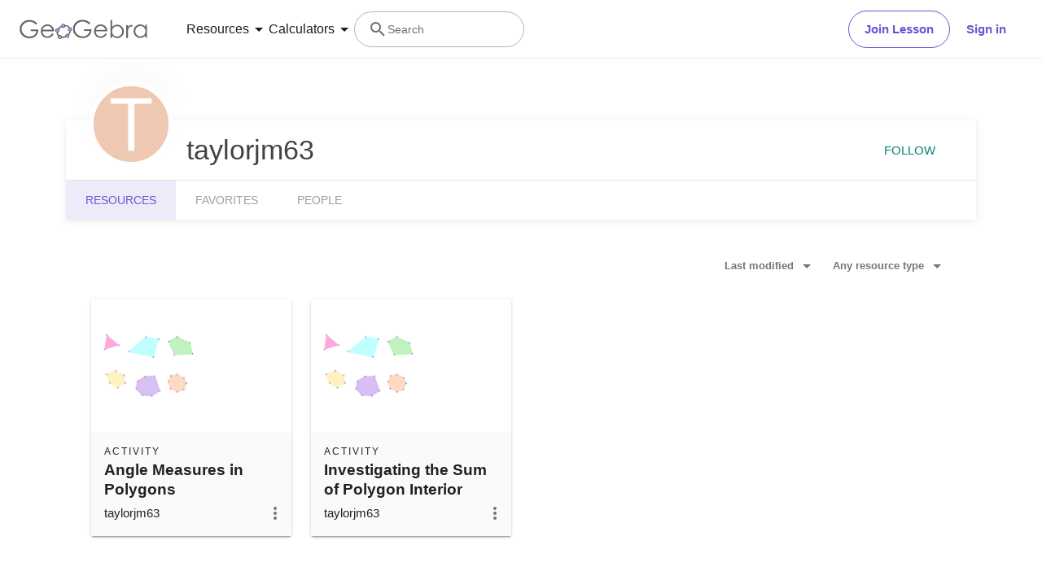

--- FILE ---
content_type: text/html; charset=utf-8
request_url: https://beta.geogebra.org/u/taylorjm63
body_size: 19792
content:
<!doctype html><html lang=en dir=ltr><head><meta charset=utf-8><meta name=viewport content="width=device-width,initial-scale=1"><link rel="shortcut icon" href=/favicon.ico><link href=https://api.geogebra.org rel=preconnect><title data-react-helmet=true>taylorjm63 – Resources – GeoGebra</title><meta data-react-helmet=true name=description content="taylorjm63 – Resources"><meta data-react-helmet=true name=category content=non-partner><meta data-react-helmet=true property=og:title content="taylorjm63 – Resources"><meta data-react-helmet=true property=og:description content="taylorjm63 – Resources"><meta data-react-helmet=true property=og:image content=https://beta.geogebra.org/user/3106/prNcs9t2e5kTx3hE/avatar@xl.png><meta data-react-helmet=true property=og:url content=https://beta.geogebra.org/u/taylorjm63><meta data-react-helmet=true property=og:site_name content=GeoGebra><meta data-react-helmet=true property=og:see_also content=https://beta.geogebra.org><meta data-react-helmet=true property=fb:app_id content=185307058177853><meta data-react-helmet=true property=og:type content=profile><meta data-react-helmet=true property=profile content=/u/taylorjm63><meta data-react-helmet=true property=profile:first_name content=taylorjm63><meta data-react-helmet=true property=profile:username content=taylorjm63><meta data-react-helmet=true name=twitter:card content=summary><meta data-react-helmet=true name=twitter:title content="taylorjm63 – Resources"><meta data-react-helmet=true name=twitter:description content="taylorjm63 – Resources"><meta data-react-helmet=true name=twitter:image content=https://beta.geogebra.org/user/3106/prNcs9t2e5kTx3hE/avatar@xl.png><meta data-react-helmet=true name=twitter:url content=https://beta.geogebra.org/u/taylorjm63><meta data-react-helmet=true name=robots content=all><link data-react-helmet=true rel=stylesheet href=/assets/css/flash-ltr.95e4470f.css><link data-react-helmet=true rel=stylesheet href=/assets/css/index-ltr.5255afbe.css><link data-react-helmet=true rel=stylesheet href=/assets/css/tailwind.1b001f1d.css><link data-react-helmet=true rel=author href=/u/taylorjm63><link data-react-helmet=true rel=canonical href=https://www.geogebra.org/u/taylorjm63><script data-react-helmet=true src=https://cdn.fuseplatform.net/publift/tags/2/3781/fuse.js async=""></script><script data-react-helmet=true type=text/javascript async="">!function(){var e=document.createElement("script"),t=document.getElementsByTagName("script")[0],a="https://cmp.inmobi.com".concat("/choice/","PRrmquD1Ggcb1","/","www.geogebra.org","/choice.js?tag_version=V3"),n=0;e.async=!0,e.type="text/javascript",e.src=a,t.parentNode.insertBefore(e,t),function(){for(var e,i="__tcfapiLocator",a=[],o=window;o;){try{if(o.frames[i]){e=o;break}}catch(e){}if(o===window.top)break;o=o.parent}e||(!function e(){var t,a=o.document,n=!!o.frames[i];return n||(a.body?((t=a.createElement("iframe")).style.cssText="display:none",t.name=i,a.body.appendChild(t)):setTimeout(e,5)),!n}(),o.__tcfapi=function(){var e,t=arguments;if(!t.length)return a;"setGdprApplies"===t[0]?3<t.length&&2===t[2]&&"boolean"==typeof t[3]&&(e=t[3],"function"==typeof t[2]&&t[2]("set",!0)):"ping"===t[0]?"function"==typeof t[2]&&t[2]({gdprApplies:e,cmpLoaded:!1,cmpStatus:"stub"}):("init"===t[0]&&"object"==typeof t[3]&&(t[3]=Object.assign(t[3],{tag_version:"V3"})),a.push(t))},o.addEventListener("message",function(a){var n="string"==typeof a.data,e={};try{e=n?JSON.parse(a.data):a.data}catch(e){}var i=e.__tcfapiCall;i&&window.__tcfapi(i.command,i.version,function(e,t){t={__tcfapiReturn:{returnValue:e,success:t,callId:i.callId}};n&&(t=JSON.stringify(t)),a&&a.source&&a.source.postMessage&&a.source.postMessage(t,"*")},i.parameter)},!1))}();function i(){var e=arguments;typeof window.__uspapi!==i&&setTimeout(function(){void 0!==window.__uspapi&&window.__uspapi.apply(window.__uspapi,e)},500)}var o;void 0===window.__uspapi&&(window.__uspapi=i,o=setInterval(function(){n++,window.__uspapi===i&&n<3?console.warn("USP is not accessible"):clearInterval(o)},6e3))}()</script><script data-react-helmet=true type=text/javascript src=https://c60708c831e2.edge.captcha-sdk.awswaf.com/c60708c831e2/_/jsapi.js defer=""></script><script data-react-helmet=true src=/assets/jquery.min.js async=""></script></head><body><div id=root><div class="main-div bg-white"><div class="x-d-x x-column-fit mh-100vh o-h mt-9"><div class=tw><header class="z-50 h-[72px] bg-white fixed top-0 w-full"><div class="relative flex size-full flex-col items-center"><div class="absolute top-0 size-full"><div class="size-full border-b border-neutral-300 @container/content-container-wrapper"><div class="flex h-full items-center mx-auto px-6 @[1024px]/content-container-wrapper:px-8 @[1280px]/content-container-wrapper:max-w-[1216px] @[1280px]/content-container-wrapper:px-0"><a id=ggb-icon href=/ aria-label="GeoGebra Logo" class="flex-shrink-0 overflow-hidden transition-[max-width] duration-300 xl:me-8 me-4 max-w-full md:me-7"><svg viewBox="0 0 261 40" class="h-5 md:h-6"><path fill-rule=evenodd clip-rule=evenodd d="M260.3 37V10.7H257V15.5C255.7 13.7 254.1 12.3 252.4 11.4C250.6 10.5 248.7 10 246.5 10C242.8 10 239.6 11.3 236.9 14C234.2 16.7 232.9 19.9 232.9 23.7C232.9 27.6 234.3 30.9 236.9 33.6C239.5 36.3 242.7 37.7 246.4 37.7C248.5 37.7 250.4 37.3 252.2 36.4C254 35.5 255.6 34.2 257 32.5V37H260.3ZM241.6 14.7C243.2 13.8 244.9 13.3 246.8 13.3C249.7 13.3 252.2 14.3 254.2 16.4C256.2 18.4 257.2 21 257.2 24C257.2 26 256.8 27.8 255.9 29.4C255 31 253.8 32.3 252.1 33.2C250.4 34.1 248.7 34.6 246.8 34.6C244.9 34.6 243.2 34.1 241.6 33.2C240 32.2 238.7 30.9 237.8 29.2C236.9 27.5 236.4 25.8 236.4 23.9C236.4 22 236.9 20.3 237.8 18.6C238.7 16.9 240 15.6 241.6 14.7Z" fill=#666666></path><path d="M217.9 11.7H221.4V15.5C222.4 14 223.5 12.9 224.7 12.1C225.8 11.4 227 11 228.3 11C229.2 11 230.2 11.3 231.3 11.9L229.5 14.8C228.8 14.5 228.2 14.3 227.7 14.3C226.6 14.3 225.5 14.8 224.4 15.7C223.4 16.6 222.6 18.1 222 20C221.6 21.5 221.4 24.5 221.4 29.1V38H217.9C217.9 38 217.9 11.7 217.9 11.7Z" fill=#666666></path><path fill-rule=evenodd clip-rule=evenodd d="M185.6 1V37.4H189.1V32.6C190.4 34.4 192 35.8 193.7 36.7C195.4 37.6 197.4 38.1 199.5 38.1C203.2 38.1 206.4 36.8 209.1 34.1C211.8 31.5 213.1 28.2 213.1 24.4C213.1 20.6 211.7 17.3 209.1 14.6C206.5 11.9 203.3 10.5 199.6 10.5C197.5 10.5 195.6 10.9 193.8 11.8C192 12.7 190.4 14 189 15.7V1H185.6ZM204.4 33.5C202.8 34.4 201.1 34.9 199.2 34.9C196.2 34.9 193.8 33.8 191.9 31.8C189.9 29.8 188.9 27.2 188.9 24.2C188.9 22.2 189.3 20.4 190.2 18.8C191.1 17.2 192.3 15.9 194 15C195.7 14.1 197.4 13.6 199.3 13.6C201.1 13.6 202.8 14.1 204.4 15C206 16 207.3 17.3 208.2 19C209.1 20.6 209.6 22.4 209.6 24.3C209.6 26.1 209.1 27.9 208.2 29.6C207.3 31.3 206 32.6 204.4 33.5Z" fill=#666666></path><path fill-rule=evenodd clip-rule=evenodd d="M178.3 29.6L175.4 28.1C174.3 29.8 173.4 31.1 172.6 31.9C171.7 32.7 170.7 33.3 169.4 33.8C168.1 34.3 166.8 34.5 165.5 34.5C162.7 34.5 160.4 33.6 158.5 31.6C156.6 29.7 155.7 27.2 155.6 24.1H179.3C179.3 20.5 178.3 17.5 176.4 15.1C173.7 11.7 170.1 10 165.6 10C161.3 10 157.8 11.7 155.2 15C153.1 17.6 152.1 20.6 152.1 23.9C152.1 27.4 153.3 30.6 155.7 33.4C158.1 36.2 161.5 37.6 165.8 37.6C167.7 37.6 169.5 37.3 171 36.7C172.5 36.1 173.9 35.2 175.1 34.1C176.3 32.9 177.4 31.4 178.3 29.6ZM173.4 16.9C174.3 18 174.9 19.4 175.4 21.2H155.7C156.4 18.8 157.4 17 158.8 15.8C160.7 14.1 162.9 13.3 165.5 13.3C167.1 13.3 168.6 13.6 170 14.3C171.4 14.9 172.5 15.8 173.4 16.9Z" fill=#666666></path><path d="M144.9 7.40001L142.1 10C140.1 8.00001 137.9 6.60001 135.6 5.60001C133.2 4.60001 130.9 4.10001 128.7 4.10001C125.9 4.10001 123.3 4.80001 120.7 6.20001C118.2 7.60001 116.2 9.40001 114.8 11.8C113.4 14.1 112.7 16.6 112.7 19.2C112.7 21.9 113.4 24.4 114.9 26.8C116.3 29.2 118.3 31.1 120.9 32.5C123.4 33.9 126.2 34.6 129.2 34.6C132.9 34.6 136 33.6 138.5 31.5C141 29.4 142.5 26.8 143 23.5H131.7V20H147C147 25.5 145.3 29.9 142.1 33.1C138.9 36.3 134.5 38 129.1 38C122.5 38 117.3 35.8 113.5 31.3C110.5 27.8 109.1 23.9 109.1 19.3C109.1 15.9 109.9 12.8 111.6 9.90001C113.3 7.00001 115.6 4.70001 118.6 3.10001C121.6 1.50001 124.9 0.600006 128.6 0.600006C131.6 0.600006 134.5 1.10001 137.1 2.20001C139.7 3.30001 142.3 5.00001 144.9 7.40001Z" fill=#666666></path><path fill-rule=evenodd clip-rule=evenodd d="M100.3 17.2C98.8001 15.2 96.3001 14 93.1001 13.8C93.2001 13.5 93.2001 13.2 93.2001 12.9C93.2001 12.3 93.0001 11.7 92.8001 11.2C97.1001 11.3 100.8 13.2 102.8 16.2C101.8 16.2 101 16.6 100.3 17.2ZM86.4001 15.4C85.8001 14.7 85.4001 13.8 85.4001 12.9V12.8C82.6001 14.1 80.2001 16.2 78.4001 18.7C79.3001 19 80.1001 19.7 80.6001 20.5C80.7001 20.3 80.8001 20.1 81.0001 19.9C82.2001 18.2 83.9001 16.7 86.0001 15.6C86.0619 15.5382 86.1237 15.5146 86.2091 15.482C86.2619 15.4618 86.3237 15.4382 86.4001 15.4ZM78.6001 26.1C78.2001 26.2 77.7001 26.3 77.2001 26.3C76.7001 26.3 76.2001 26.2 75.8001 26C75.7001 27.8 75.9001 29.5 76.8001 31.4C77.3001 32.5 78.0001 33.4 78.8001 34.2C79.2001 33.3 79.8001 32.6 80.7001 32.2C80.2001 31.6 79.8001 31 79.4001 30.3C78.8001 29 78.5001 27.5 78.6001 26.1ZM86.7001 35.1C86.6001 35.1 86.5251 35.075 86.4501 35.05C86.3751 35.025 86.3001 35 86.2001 35C86.2001 35.0899 86.2203 35.1798 86.2425 35.2788C86.2698 35.4 86.3001 35.5348 86.3001 35.7C86.3001 36.4 86.1001 37.1 85.7001 37.7C88.5001 38.1 91.7001 37.7 94.7001 36.4C94.1001 35.8 93.7001 34.9 93.6001 34C91.3001 35 88.8001 35.4 86.7001 35.1ZM101.9 23.8C102.2 23.9 102.5 24 102.9 24C103.5 24 104.1 23.8 104.6 23.6C104.4 25.7 103.6 28.2 101.9 30.6C101.75 30.8 101.575 31 101.4 31.2C101.225 31.4 101.05 31.6 100.9 31.8C100.5 31 99.8001 30.3 98.9001 30C99.0001 29.9 99.1001 29.775 99.2001 29.65C99.3001 29.525 99.4001 29.4 99.5001 29.3C100.9 27.4 101.7 25.5 101.9 23.8Z" fill=#666666></path><path fill-rule=evenodd clip-rule=evenodd d="M73.3 22.4C73.3 20.2 75 18.5 77.2 18.5C79.4 18.5 81.1 20.2 81.1 22.4C81.1 24.6 79.4 26.3 77.2 26.3C75 26.3 73.3 24.6 73.3 22.4ZM74.5 22.4C74.5 23.9 75.7 25.1 77.2 25.1C78.7 25.1 79.9 23.9 79.9 22.4C79.9 20.9 78.7 19.7 77.2 19.7C75.7 19.7 74.5 20.9 74.5 22.4Z" fill=#191919></path><circle cx=77.2001 cy=22.4 r=2.7 fill=#9999FF></circle><path fill-rule=evenodd clip-rule=evenodd d="M78.5001 35.7C78.5001 33.5 80.2001 31.8 82.4001 31.8C84.6001 31.8 86.3001 33.5 86.3001 35.7C86.3001 37.9 84.6001 39.6 82.4001 39.6C80.2001 39.6 78.5001 37.9 78.5001 35.7ZM79.7001 35.7C79.7001 37.2 80.9001 38.4 82.4001 38.4C83.9001 38.4 85.1001 37.2 85.1001 35.7C85.1001 34.2 83.9001 33 82.4001 33C80.9001 33 79.7001 34.2 79.7001 35.7Z" fill=#191919></path><circle cx=82.4001 cy=35.7 r=2.7 fill=#9999FF></circle><path fill-rule=evenodd clip-rule=evenodd d="M85.4 12.9C85.4 10.7 87.1 9 89.3 9C91.5 9 93.2 10.7 93.2 12.9C93.2 15.1 91.5 16.8 89.3 16.8C87.1 16.8 85.4 15.1 85.4 12.9ZM86.6 12.9C86.6 14.4 87.8 15.6 89.3 15.6C90.8 15.6 92 14.4 92 12.9C92 11.4 90.8 10.2 89.3 10.2C87.8 10.2 86.6 11.4 86.6 12.9Z" fill=#191919></path><circle cx=89.3 cy=12.9 r=2.7 fill=#9999FF></circle><path fill-rule=evenodd clip-rule=evenodd d="M99.0001 20.1C99.0001 17.9 100.7 16.2 102.9 16.2C105.1 16.2 106.8 17.9 106.8 20.1C106.8 22.3 105.1 24 102.9 24C100.7 24 99.0001 22.3 99.0001 20.1ZM100.2 20.1C100.2 21.6 101.4 22.8 102.9 22.8C104.4 22.8 105.6 21.6 105.6 20.1C105.6 18.6 104.4 17.4 102.9 17.4C101.4 17.4 100.2 18.6 100.2 20.1Z" fill=#191919></path><circle cx=102.9 cy=20.1 r=2.7 fill=#9999FF></circle><path fill-rule=evenodd clip-rule=evenodd d="M93.6 33.6C93.6 31.4 95.3 29.7 97.5 29.7C99.7 29.7 101.4 31.4 101.4 33.6C101.4 35.8 99.7 37.5 97.5 37.5C95.3 37.5 93.6 35.8 93.6 33.6ZM94.8 33.6C94.8 35.1 96 36.3 97.5 36.3C99 36.3 100.2 35.1 100.2 33.6C100.2 32.1 99 30.9 97.5 30.9C96 30.9 94.8 32.1 94.8 33.6Z" fill=#191919></path><circle cx=97.5 cy=33.6 r=2.7 fill=#9999FF></circle><path fill-rule=evenodd clip-rule=evenodd d="M69.6 29.6L66.7 28.1C65.7 29.8 64.7 31 63.9 31.9C63 32.7 62 33.3 60.7 33.8C59.4 34.3 58.1 34.5 56.8 34.5C54 34.5 51.7 33.6 49.8 31.6C47.9 29.7 47 27.2 46.9 24.1H70.6C70.6 20.5 69.6 17.5 67.7 15.1C65 11.7 61.4 10 56.9 10C52.6 10 49.1 11.7 46.5 15C44.4 17.6 43.4 20.6 43.4 23.9C43.4 27.4 44.6 30.6 47 33.4C49.4 36.2 52.8 37.6 57.1 37.6C59 37.6 60.8 37.3 62.3 36.7C63.8 36.1 65.2 35.2 66.4 34.1C67.6 32.9 68.7 31.4 69.6 29.6ZM64.7 16.7C65.6 17.8 66.2 19.2 66.7 21H47C47.7 18.6 48.7 16.8 50.1 15.6C52 13.9 54.2 13.1 56.8 13.1C58.4 13.1 59.9 13.4 61.3 14.1C62.7 14.7 63.8 15.6 64.7 16.7Z" fill=#666666></path><path d="M36.3 7.7L33.5 10.3C31.5 8.3 29.3 6.9 27 5.9C24.6 4.9 22.3 4.4 20.1 4.4C17.3 4.4 14.7 5.1 12.1 6.5C9.60002 7.9 7.60002 9.7 6.20002 12.1C4.80002 14.4 4.10002 16.9 4.10002 19.5C4.10002 22.2 4.80002 24.7 6.30002 27.1C7.70002 29.5 9.70002 31.4 12.3 32.8C14.8 34.2 17.6 34.9 20.6 34.9C24.3 34.9 27.4 33.9 29.9 31.8C32.4 29.7 33.9 27.1 34.4 23.8H23V20.4H38.3C38.3 25.9 36.6 30.3 33.4 33.5C30.2 36.7 25.8 38.4 20.4 38.4C13.8 38.4 8.60002 36.2 4.80002 31.7C1.80002 28.2 0.400024 24.3 0.400024 19.7C0.400024 16.3 1.20002 13.2 2.90002 10.3C4.60002 7.4 6.90002 5.1 9.90002 3.5C12.9 1.9 16.2 1 19.9 1C22.9 1 25.8 1.5 28.4 2.6C31.1 3.6 33.7 5.3 36.3 7.7Z" fill=#666666></path></svg></a><form name=search id=search autocomplete=off class=w-full><div class="flex grow items-center lg:gap-7 xl:gap-8"><div class="flex gap-7 xl:-order-2 xl:gap-8" role=tablist aria-label="Navigation tablist"><button type=button id=resourcesDropdownButtonDesktop role=tab aria-selected=false aria-controls=resourcesDropdownDesktop class="hidden items-center gap-1 text-neutral-900 hover:text-purple focus-visible:text-purple xl:flex"><span class="text-[14px] leading-[20px] tracking-[0.14px] md:text-[16px] md:leading-[24px] md:tracking-normal">Resources</span><svg aria-hidden=true viewBox="0 0 24 24" class="fill-current size-6"><path d=M7,10L12,15L17,10H7Z></path></svg></button><button type=button id=calculatorsDropdownButtonDesktop role=tab aria-selected=false aria-controls=calculatorsDropdownDesktop class="hidden items-center gap-1 text-neutral-900 hover:text-purple focus-visible:text-purple xl:flex"><span class="text-[14px] leading-[20px] tracking-[0.14px] md:text-[16px] md:leading-[24px] md:tracking-normal">Calculators</span><svg aria-hidden=true viewBox="0 0 24 24" class="fill-current size-6"><path d=M7,10L12,15L17,10H7Z></path></svg></button></div><div class="hidden items-center gap-4 md:flex md:flex-row"><button type=button class="base-Button-root min-w-[4rem] min-h-[2.25rem] relative overflow-hidden inline-flex flex-grow justify-center items-center rounded-full whitespace-nowrap font-semibold transition-colors duration-300 outline-none cursor-pointer px-[19px] py-[11px] bg-transparent border text-purple border-purple hover:bg-purple-100 hover:border-purple-500 hover:text-purple-500 active:bg-purple-100 active:border-purple-700 active:text-purple-700 focus-visible:px-[17px] focus-visible:py-[9px] focus-visible:m-[3px] focus-visible:border-none focus-visible:bg-purple-100 focus-visible:text-purple-500 focus-visible:ring-2 ring-offset-[3px] ring-purple-800">Join Lesson</button><button type=button class="base-Button-root min-w-[4rem] min-h-[2.25rem] relative overflow-hidden inline-flex flex-grow justify-center items-center rounded-full whitespace-nowrap font-semibold transition-colors duration-300 outline-none cursor-pointer px-5 py-3 bg-white text-purple hover:text-purple-500 active:text-purple-700 focus-visible:px-[17px] focus-visible:py-[9px] focus-visible:m-[3px] focus-visible:border-none focus-visible:text-purple-500 focus-visible:ring-2 ring-offset-[3px] ring-purple-800 hover:bg-inherit focus-visible:bg-inherit active:bg-inherit md:hover:bg-purple-100 md:focus-visible:bg-purple-100 md:active:bg-purple-100">Sign in</button></div><div class="w-6 transition-[width,flex-grow] duration-300 md:w-60 md:pe-4 -order-1 ms-auto xs:block md:me-auto md:ms-0 md:flex lg:flex"><div class="flex w-full cursor-text items-center gap-x-0 overflow-clip rounded-3xl border bg-white transition-[border-color] duration-150 md:gap-x-2 md:hover:border-purple-600 border-transparent md:border-neutral-500"><div class="ms-0 flex h-full w-6 shrink-0 items-center justify-center transition-margin duration-300 md:ms-4"><svg aria-hidden=true viewBox="0 0 24 24" class="size-full transition-[fill] duration-300 fill-neutral-700"><path d="M9.5,3A6.5,6.5 0 0,1 16,9.5C16,11.11 15.41,12.59 14.44,13.73L14.71,14H15.5L20.5,19L19,20.5L14,15.5V14.71L13.73,14.44C12.59,15.41 11.11,16 9.5,16A6.5,6.5 0 0,1 3,9.5A6.5,6.5 0 0,1 9.5,3M9.5,5C7,5 5,7 5,9.5C5,12 7,14 9.5,14C12,14 14,12 14,9.5C14,7 12,5 9.5,5Z"></path></svg></div><div class="relative flex w-full overflow-hidden"><input type=text value="" name=search_input class="peer/search-input right-0 z-10 order-2 ms-0 overflow-clip bg-transparent py-3 text-sm leading-5 tracking-[0.14px] outline-none transition-[padding,width] duration-300 md:w-full md:pe-3 browser-default w-0"><span class="absolute left-0 top-0 py-3 text-sm leading-5 text-neutral-700 transition-transform delay-200 duration-300 invisible translate-y-7 md:visible md:translate-y-0">Search</span></div></div></div></div><button aria-label=Submit type=submit class=sr-only></button></form><button aria-label="Open Menu" class="z-50 ms-4 xl:hidden"><svg aria-hidden=true viewBox="0 0 24 24" class="fill-current size-6 text-neutral-700"><path d=M3,6H21V8H3V6M3,11H21V13H3V11M3,16H21V18H3V16Z></path></svg></button></div></div></div><div class="absolute top-[72px] w-full transition-all duration-200 ease-in z-10 bg-white xl:shadow-[0px_4px_8px_0px_rgba(133,132,138,0.2)] max-h-0 overflow-hidden"><div class="mx-6 mb-6 flex flex-col md:mb-0"><div role=tablist aria-label="Navigation tablist"><div class="overflow-hidden border-b border-neutral-300 py-6 xl:hidden"><button type=button id=resourcesDropdownButtonMobile role=tab aria-selected=false aria-controls=resourcesDropdownMobile class="items-center gap-1 text-neutral-900 hover:text-purple focus-visible:text-purple xl:flex flex"><span class="text-[14px] leading-[20px] tracking-[0.14px] md:text-[16px] md:leading-[24px] md:tracking-normal">Resources</span><svg aria-hidden=true viewBox="0 0 24 24" class="fill-current size-6"><path d=M7,10L12,15L17,10H7Z></path></svg></button><div class="transition-all duration-200 ease-in max-h-0"><div role=tabpanel id=resourcesDropdownMobile aria-hidden=true aria-labelledby=resourcesDropdownButtonMobile class="grid auto-rows-min grid-cols-1 gap-6 pb-7 pt-6 md:grid-cols-2 md:gap-7 xl:grid-cols-3 xl:py-8"><div class="group w-full"><a href=/math/number-sense aria-label="Number Sense" tabindex=-1 class="flex items-center lg:items-start gap-3 md:gap-4"><img alt=strands.number-sense.h1 src=/assets/img/Number_sense_1x.bfcca3c4.png srcset="/assets/img/Number_sense_1x.bfcca3c4.png 48w,/assets/img/Number_sense_2x.ca291e6d.png 96w,/assets/img/Number_sense_3x.faf84114.png 144w" sizes=48px class="size-7 lg:size-8 lg:mt-3"><div class="flex min-w-0 flex-col gap-1"><p class="text-[16px] leading-[20px] md:tracking-[-0.18px] font-semibold text-purple-900 transition-color duration-200 ease-in group-hover:text-purple-600 md:text-[16px]">Number Sense</p><p class="text-[14px] leading-[20px] tracking-[0.14px] md:text-[16px] md:leading-[24px] md:tracking-normal hidden text-neutral-700 transition-color duration-200 ease-in group-hover:text-neutral-900 lg:flex">Understanding numbers, their relationships and numerical reasoning</p></div></a></div><div class="group w-full"><a href=/math/algebra aria-label=Algebra tabindex=-1 class="flex items-center lg:items-start gap-3 md:gap-4"><img alt=strands.algebra.h1 src=/assets/img/Algebra_1x.951aca23.png srcset="/assets/img/Algebra_1x.951aca23.png 48w,/assets/img/Algebra_2x.7510a3b1.png 96w,/assets/img/Algebra_3x.995dffe1.png 144w" sizes=48px class="size-7 lg:size-8 lg:mt-3"><div class="flex min-w-0 flex-col gap-1"><p class="text-[16px] leading-[20px] md:tracking-[-0.18px] font-semibold text-purple-900 transition-color duration-200 ease-in group-hover:text-purple-600 md:text-[16px]">Algebra</p><p class="text-[14px] leading-[20px] tracking-[0.14px] md:text-[16px] md:leading-[24px] md:tracking-normal hidden text-neutral-700 transition-color duration-200 ease-in group-hover:text-neutral-900 lg:flex">Using symbols to solve equations and express patterns</p></div></a></div><div class="group w-full"><a href=/math/geometry aria-label=Geometry tabindex=-1 class="flex items-center lg:items-start gap-3 md:gap-4"><img alt=strands.geometry.h1 src=/assets/img/Geometry_1x.191030a5.png srcset="/assets/img/Geometry_1x.191030a5.png 48w,/assets/img/Geometry_2x.a6a50e02.png 96w,/assets/img/Geometry_3x.ac545570.png 144w" sizes=48px class="size-7 lg:size-8 lg:mt-3"><div class="flex min-w-0 flex-col gap-1"><p class="text-[16px] leading-[20px] md:tracking-[-0.18px] font-semibold text-purple-900 transition-color duration-200 ease-in group-hover:text-purple-600 md:text-[16px]">Geometry</p><p class="text-[14px] leading-[20px] tracking-[0.14px] md:text-[16px] md:leading-[24px] md:tracking-normal hidden text-neutral-700 transition-color duration-200 ease-in group-hover:text-neutral-900 lg:flex">Studying shapes, sizes and spatial relationships in mathematics</p></div></a></div><div class="group w-full"><a href=/math/measurement aria-label=Measurement tabindex=-1 class="flex items-center lg:items-start gap-3 md:gap-4"><img alt=strands.measurement.h1 src=/assets/img/Measurement_1x.d403f29a.png srcset="/assets/img/Measurement_1x.d403f29a.png 48w,/assets/img/Measurement_2x.a0615bc9.png 96w,/assets/img/Measurement_3x.552873a5.png 144w" sizes=48px class="size-7 lg:size-8 lg:mt-3"><div class="flex min-w-0 flex-col gap-1"><p class="text-[16px] leading-[20px] md:tracking-[-0.18px] font-semibold text-purple-900 transition-color duration-200 ease-in group-hover:text-purple-600 md:text-[16px]">Measurement</p><p class="text-[14px] leading-[20px] tracking-[0.14px] md:text-[16px] md:leading-[24px] md:tracking-normal hidden text-neutral-700 transition-color duration-200 ease-in group-hover:text-neutral-900 lg:flex">Quantifying and comparing attributes like length, weight and volume</p></div></a></div><div class="group w-full"><a href=/math/operations aria-label=Operations tabindex=-1 class="flex items-center lg:items-start gap-3 md:gap-4"><img alt=strands.operations.h1 src=/assets/img/Operations_1x.e382b8a8.png srcset="/assets/img/Operations_1x.e382b8a8.png 48w,/assets/img/Operations_2x.4b9eea73.png 96w,/assets/img/Operations_3x.ad19f81a.png 144w" sizes=48px class="size-7 lg:size-8 lg:mt-3"><div class="flex min-w-0 flex-col gap-1"><p class="text-[16px] leading-[20px] md:tracking-[-0.18px] font-semibold text-purple-900 transition-color duration-200 ease-in group-hover:text-purple-600 md:text-[16px]">Operations</p><p class="text-[14px] leading-[20px] tracking-[0.14px] md:text-[16px] md:leading-[24px] md:tracking-normal hidden text-neutral-700 transition-color duration-200 ease-in group-hover:text-neutral-900 lg:flex">Performing mathematical operations like addition, subtraction, division</p></div></a></div><div class="group w-full"><a href=/math/statistics-probability aria-label="Probability and Statistics" tabindex=-1 class="flex items-center lg:items-start gap-3 md:gap-4"><img alt=strands.statistics-probability.h1 src=/assets/img/Probability_and_Statistics_1x.f64b706b.png srcset="/assets/img/Probability_and_Statistics_1x.f64b706b.png 48w,/assets/img/Probability_and_Statistics_2x.644df612.png 96w,/assets/img/Probability_and_Statistics_3x.d5d2df9b.png 144w" sizes=48px class="size-7 lg:size-8 lg:mt-3"><div class="flex min-w-0 flex-col gap-1"><p class="text-[16px] leading-[20px] md:tracking-[-0.18px] font-semibold text-purple-900 transition-color duration-200 ease-in group-hover:text-purple-600 md:text-[16px]">Probability and Statistics</p><p class="text-[14px] leading-[20px] tracking-[0.14px] md:text-[16px] md:leading-[24px] md:tracking-normal hidden text-neutral-700 transition-color duration-200 ease-in group-hover:text-neutral-900 lg:flex">Analyzing uncertainty and likelihood of events and outcomes</p></div></a></div></div><div class="relative flex flex-col gap-6 text-purple-600 md:flex-row"><div class=truncate><a href=/materials aria-label="Community Resources" tabindex=-1 class="block w-min"><div class="flex items-center gap-2 transition-color duration-200 ease-in hover:text-purple-500">Community Resources<svg aria-hidden=true viewBox="4 4 16 16" class="fill-current transform rtl:scale-x-[-1] size-4"><path d=M4,11V13H16L10.5,18.5L11.92,19.92L19.84,12L11.92,4.08L10.5,5.5L16,11H4Z></path></svg></div></a></div><div class=truncate><a href=https://help.geogebra.org/hc/en-us/articles/10449584308125-Get-started-with-GeoGebra-Resources aria-label="Get started with our Resources" tabindex=-1 class="block w-min"><div class="flex items-center gap-2 transition-color duration-200 ease-in hover:text-purple-500">Get started with our Resources<svg aria-hidden=true viewBox="4 4 16 16" class="fill-current transform rtl:scale-x-[-1] size-4"><path d=M4,11V13H16L10.5,18.5L11.92,19.92L19.84,12L11.92,4.08L10.5,5.5L16,11H4Z></path></svg></div></a></div></div></div></div><div class="overflow-hidden border-b border-neutral-300 py-6 xl:hidden md:border-b-0"><button type=button id=calculatorsDropdownButtonMobile role=tab aria-selected=false aria-controls=calculatorsDropdownMobile class="items-center gap-1 text-neutral-900 hover:text-purple focus-visible:text-purple xl:flex flex"><span class="text-[14px] leading-[20px] tracking-[0.14px] md:text-[16px] md:leading-[24px] md:tracking-normal">Calculators</span><svg aria-hidden=true viewBox="0 0 24 24" class="fill-current size-6"><path d=M7,10L12,15L17,10H7Z></path></svg></button><div class="transition-all duration-200 ease-in max-h-0"><div role=tabpanel id=calculatorsDropdownMobile aria-hidden=true aria-labelledby=calculatorsDropdownButtonMobile class="grid auto-rows-min grid-cols-1 gap-6 pb-7 pt-6 md:grid-cols-2 md:gap-7 xl:grid-cols-3 xl:py-8"><div class="group w-full"><a href=/calculator aria-label="Calculator Suite" tabindex=-1 class="flex items-center lg:items-start gap-3 md:gap-4"><div class="shrink-0 size-7 lg:size-8 lg:mt-3"><svg xmlns=http://www.w3.org/2000/svg viewBox="0 0 512 512"><title>GeoGebra</title><g stroke-linecap=round stroke-linejoin=round><path fill=none stroke=#666 stroke-width=33.34 d="M432.345 250.876c0 87.31-75.98 158.088-169.705 158.088-93.726 0-169.706-70.778-169.706-158.088 0-87.31 75.98-158.09 169.706-158.09 93.725 0 169.705 70.78 169.705 158.09z" transform="matrix(1.0156 .01389 -.20152 .9924 42.924 8.75)"></path><path fill=#99f stroke=#000 stroke-width=15.55 d="M644.286 145.571c0 26.431-20.787 47.858-46.429 47.858-25.642 0-46.428-21.427-46.428-47.858 0-26.43 20.786-47.857 46.428-47.857 25.642 0 46.429 21.427 46.429 47.857z" transform="matrix(.96842 0 0 .91438 -225.59 242.796)"></path><path fill=#99f stroke=#000 stroke-width=15.55 d="M644.286 145.571c0 26.431-20.787 47.858-46.429 47.858-25.642 0-46.428-21.427-46.428-47.858 0-26.43 20.786-47.857 46.428-47.857 25.642 0 46.429 21.427 46.429 47.857z" transform="matrix(.96842 0 0 .91438 -151.12 72.004)"></path><path fill=#99f stroke=#000 stroke-width=15.55 d="M644.286 145.571c0 26.431-20.787 47.858-46.429 47.858-25.642 0-46.428-21.427-46.428-47.858 0-26.43 20.786-47.857 46.428-47.857 25.642 0 46.429 21.427 46.429 47.857z" transform="matrix(.96842 0 0 .91438 -421.29 266.574)"></path><path fill=#99f stroke=#000 stroke-width=15.55 d="M644.286 145.571c0 26.431-20.787 47.858-46.429 47.858-25.642 0-46.428-21.427-46.428-47.858 0-26.43 20.786-47.857 46.428-47.857 25.642 0 46.429 21.427 46.429 47.857z" transform="matrix(.96842 0 0 .91438 -483.632 100.362)"></path><path fill=#99f stroke=#000 stroke-width=15.55 d="M644.286 145.571c0 26.431-20.787 47.858-46.429 47.858-25.642 0-46.428-21.427-46.428-47.858 0-26.43 20.786-47.857 46.428-47.857 25.642 0 46.429 21.427 46.429 47.857z" transform="matrix(.96842 0 0 .91438 -329.052 -23.649)"></path></g></svg></div><div class="flex min-w-0 flex-col gap-1"><p class="text-[16px] leading-[20px] md:tracking-[-0.18px] font-semibold text-purple-900 transition-color duration-200 ease-in group-hover:text-purple-600 md:text-[16px]">Calculator Suite</p><p class="text-[14px] leading-[20px] tracking-[0.14px] md:text-[16px] md:leading-[24px] md:tracking-normal hidden text-neutral-700 transition-color duration-200 ease-in group-hover:text-neutral-900 lg:flex">Explore functions, solve equations, construct geometric shapes</p></div></a></div><div class="group w-full"><a href=/graphing aria-label="Graphing Calculator" tabindex=-1 class="flex items-center lg:items-start gap-3 md:gap-4"><div class="shrink-0 size-7 lg:size-8 lg:mt-3"><svg xmlns=http://www.w3.org/2000/svg viewBox="0 0 24 24"><title>GeoGebra Graphing</title><path d=M2.5,21.5C4.13,10.64,7.89.56,12,12s7.76,1.36,9.51-9.5 fill=none stroke=#666 stroke-miterlimit=10 stroke-width=1.3px></path><circle cx=8.5 cy=6.5 r=2.5 fill=#99f></circle><circle cx=15.5 cy=17.5 r=2.5 fill=#99f></circle><path d=M15.5,15A2.5,2.5,0,1,0,18,17.5,2.5,2.5,0,0,0,15.5,15Zm0,4.5a2,2,0,1,1,2-2A2,2,0,0,1,15.5,19.5Z fill=#333></path><path d=M8.5,4A2.5,2.5,0,1,0,11,6.5,2.5,2.5,0,0,0,8.5,4Zm0,4.5a2,2,0,1,1,2-2A2,2,0,0,1,8.5,8.5Z fill=#333></path></svg></div><div class="flex min-w-0 flex-col gap-1"><p class="text-[16px] leading-[20px] md:tracking-[-0.18px] font-semibold text-purple-900 transition-color duration-200 ease-in group-hover:text-purple-600 md:text-[16px]">Graphing Calculator</p><p class="text-[14px] leading-[20px] tracking-[0.14px] md:text-[16px] md:leading-[24px] md:tracking-normal hidden text-neutral-700 transition-color duration-200 ease-in group-hover:text-neutral-900 lg:flex">Visualize equations and functions with interactive graphs and plots</p></div></a></div><div class="group w-full"><a href=/geometry aria-label=Geometry tabindex=-1 class="flex items-center lg:items-start gap-3 md:gap-4"><div class="shrink-0 size-7 lg:size-8 lg:mt-3"><svg xmlns=http://www.w3.org/2000/svg viewBox="0 0 24 24"><title>GeoGebra Geometry</title><polygon points="14 4.02 20.27 15 7.72 15 14 4.02" fill=#99f></polygon><circle cx=9 cy=15 r=6 fill=#99f></circle><path d=M14,2,6,16H22Zm0,2,6.27,11H7.72Z fill=#666></path><path d=M9,8a7,7,0,1,0,7,7A7,7,0,0,0,9,8ZM9,21a6,6,0,1,1,6-6A6,6,0,0,1,9,21Z fill=#666></path><path d=M15,15H7.72L11,9.33A6,6,0,0,1,15,15Z fill=#6161ff></path><path d=M11.47,8.46a6.93,6.93,0,0,0-1-.3L6,16h9.92a6.92,6.92,0,0,0-4.46-7.54ZM7.72,15,11,9.33A6,6,0,0,1,15,15Z fill=#333></path></svg></div><div class="flex min-w-0 flex-col gap-1"><p class="text-[16px] leading-[20px] md:tracking-[-0.18px] font-semibold text-purple-900 transition-color duration-200 ease-in group-hover:text-purple-600 md:text-[16px]">Geometry</p><p class="text-[14px] leading-[20px] tracking-[0.14px] md:text-[16px] md:leading-[24px] md:tracking-normal hidden text-neutral-700 transition-color duration-200 ease-in group-hover:text-neutral-900 lg:flex">Explore geometric concepts and constructions in a dynamic environment</p></div></a></div><div class="group w-full"><a href=/3d aria-label="3D Calculator" tabindex=-1 class="flex items-center lg:items-start gap-3 md:gap-4"><div class="shrink-0 size-7 lg:size-8 lg:mt-3"><svg xmlns=http://www.w3.org/2000/svg viewBox="0 0 24 24"><title>GeoGebra 3D Calculator</title><polygon points="8.47 21 2 17.57 10.83 3 8.47 21" fill=#333></polygon><polygon points="22 18.38 8.47 21 10.83 3 22 18.38" fill=#666></polygon><polygon points="7.64 19.37 3.45 17.19 9.12 7.82 7.64 19.37" fill=#6161ff></polygon><polygon points="20.18 17.69 9.66 19.73 11.48 5.67 20.18 17.69" fill=#99f></polygon></svg></div><div class="flex min-w-0 flex-col gap-1"><p class="text-[16px] leading-[20px] md:tracking-[-0.18px] font-semibold text-purple-900 transition-color duration-200 ease-in group-hover:text-purple-600 md:text-[16px]">3D Calculator</p><p class="text-[14px] leading-[20px] tracking-[0.14px] md:text-[16px] md:leading-[24px] md:tracking-normal hidden text-neutral-700 transition-color duration-200 ease-in group-hover:text-neutral-900 lg:flex">Graph functions and perform calculations in 3D</p></div></a></div><div class="group w-full"><a href=/scientific aria-label="Scientific Calculator" tabindex=-1 class="flex items-center lg:items-start gap-3 md:gap-4"><div class="shrink-0 size-7 lg:size-8 lg:mt-3"><svg xmlns=http://www.w3.org/2000/svg viewBox="0 0 24 24"><title>GeoGebra Scientific Calculator</title><path d=m2.86,21.16h18.35v-5.91H2.86v5.91Z fill=#99f fill-rule=evenodd stroke-width=0px></path><path d=m7.79,5.19v-1.65h.83v1.65h1.67v.86h-1.67v1.65h-.83v-1.65h-1.67v-.86h1.67Z fill=#666 fill-rule=evenodd stroke-width=0px></path><path d=m6.11,12.41h4.17v-.86h-4.17v.86Z fill=#666 fill-rule=evenodd stroke-width=0px></path><path d=m6.11,19.68h4.17v-.86h-4.17v.86Zm0-1.8h4.17v-.86h-4.17v.86Z fill=#666 fill-rule=evenodd stroke-width=0px></path><path stroke-width=0px fill=#666 d=m20.11,2.03H3.94c-1.09,0-1.98.89-1.98,1.98v15.95c0,1.09.89,1.98,1.98,1.98h16.17c1.09,0,1.98-.89,1.98-1.98V4.02c0-1.09-.89-1.98-1.98-1.98Zm.98,17.93c0,.54-.44.98-.98.98H3.94c-.54,0-.98-.44-.98-.98v-4.4h18.13v4.4Zm0-5.18H2.96v-5.59h18.13v5.59ZM2.96,8.41v-4.4c0-.54.44-.98.98-.98h16.17c.54,0,.98.44.98.98v4.4H2.96Z></path></svg></div><div class="flex min-w-0 flex-col gap-1"><p class="text-[16px] leading-[20px] md:tracking-[-0.18px] font-semibold text-purple-900 transition-color duration-200 ease-in group-hover:text-purple-600 md:text-[16px]">Scientific Calculator</p><p class="text-[14px] leading-[20px] tracking-[0.14px] md:text-[16px] md:leading-[24px] md:tracking-normal hidden text-neutral-700 transition-color duration-200 ease-in group-hover:text-neutral-900 lg:flex">Perform calculations with fractions, statistics and exponential functions</p></div></a></div><div class="group w-full"><a href=/notes aria-label=Notes tabindex=-1 class="flex items-center lg:items-start gap-3 md:gap-4"><div class="shrink-0 size-7 lg:size-8 lg:mt-3"><svg xmlns=http://www.w3.org/2000/svg viewBox="0 0 24 24"><title>GeoGebra Notes</title><path d=m2.44,21.82h19.22v-6.54H2.44v6.54Z fill=#99f fill-rule=evenodd stroke-width=0></path><path d=m20.36,1.64H3.73c-1.16,0-2.1.94-2.1,2.1v16.78c0,1.16.94,2.1,2.1,2.1h16.63c1.16,0,2.1-.94,2.1-2.1V3.74c0-1.16-.94-2.1-2.1-2.1Zm1.1,18.88c0,.61-.49,1.1-1.1,1.1H3.73c-.61,0-1.1-.49-1.1-1.1v-4.93h18.83v4.93ZM2.63,14.82V3.74c0-.61.49-1.1,1.1-1.1h16.63c.61,0,1.1.49,1.1,1.1v11.07H2.63Z fill=#666 stroke-width=0></path></svg></div><div class="flex min-w-0 flex-col gap-1"><p class="text-[16px] leading-[20px] md:tracking-[-0.18px] font-semibold text-purple-900 transition-color duration-200 ease-in group-hover:text-purple-600 md:text-[16px]">Notes</p><p class="text-[14px] leading-[20px] tracking-[0.14px] md:text-[16px] md:leading-[24px] md:tracking-normal hidden text-neutral-700 transition-color duration-200 ease-in group-hover:text-neutral-900 lg:flex">Explore our online note taking app with interactive graphs, slides, images and much more</p></div></a></div></div><div class="relative flex flex-col gap-6 text-purple-600 md:flex-row"><div class=truncate><a href=/download aria-label="App Downloads" tabindex=-1 class="block w-min"><div class="flex items-center gap-2 transition-color duration-200 ease-in hover:text-purple-500">App Downloads<svg aria-hidden=true viewBox="4 4 16 16" class="fill-current transform rtl:scale-x-[-1] size-4"><path d=M4,11V13H16L10.5,18.5L11.92,19.92L19.84,12L11.92,4.08L10.5,5.5L16,11H4Z></path></svg></div></a></div><div class=truncate><a href=https://help.geogebra.org/hc/en-us/articles/10448452419613-Comparison-of-GeoGebra-Math-Apps aria-label="Get started with the GeoGebra Apps" tabindex=-1 class="block w-min"><div class="flex items-center gap-2 transition-color duration-200 ease-in hover:text-purple-500">Get started with the GeoGebra Apps<svg aria-hidden=true viewBox="4 4 16 16" class="fill-current transform rtl:scale-x-[-1] size-4"><path d=M4,11V13H16L10.5,18.5L11.92,19.92L19.84,12L11.92,4.08L10.5,5.5L16,11H4Z></path></svg></div></a></div></div></div></div></div><div class="flex pb-2 pt-6 md:py-0"><button type=button class="base-Button-root min-w-[4rem] min-h-[2.25rem] relative overflow-hidden inline-flex flex-grow justify-center items-center rounded-full whitespace-nowrap font-semibold transition-colors duration-300 outline-none cursor-pointer px-[19px] py-[11px] bg-transparent border text-purple border-purple hover:border-purple-500 hover:text-purple-500 active:border-purple-700 active:text-purple-700 focus-visible:px-[17px] focus-visible:py-[9px] focus-visible:m-[3px] focus-visible:border-none focus-visible:text-purple-500 focus-visible:ring-2 ring-offset-[3px] ring-purple-800 hover:bg-inherit focus-visible:bg-inherit active:bg-inherit md:hidden md:hover:bg-purple-100 md:focus-visible:bg-purple-100 md:active:bg-purple-100">Join Lesson</button></div><button type=button class="base-Button-root min-w-[4rem] min-h-[2.25rem] relative overflow-hidden inline-flex flex-grow justify-center items-center rounded-full whitespace-nowrap font-semibold transition-colors duration-300 outline-none cursor-pointer bg-white text-purple hover:text-purple-500 active:text-purple-700 focus-visible:px-[17px] focus-visible:py-[9px] focus-visible:m-[3px] focus-visible:border-none focus-visible:text-purple-500 focus-visible:ring-2 ring-offset-[3px] ring-purple-800 hover:bg-inherit focus-visible:bg-inherit active:bg-inherit md:hover:bg-purple-100 md:focus-visible:bg-purple-100 md:active:bg-purple-100 m-0 w-full self-center px-5 py-3 md:hidden">Sign in</button></div></div><div class="absolute top-[72px] transition-all duration-200 ease-in z-10 bg-white xl:shadow-[0px_4px_8px_0px_rgba(133,132,138,0.2)]"><div class="z-10 bg-white xl:shadow-[0px_4px_8px_0px_rgba(133,132,138,0.2)]"><div class="hidden transition-all duration-200 ease-in xl:block overflow-hidden max-h-0"><div class=@container/content-container-wrapper><div class="mx-auto px-6 @[1024px]/content-container-wrapper:px-8 @[1280px]/content-container-wrapper:max-w-[1216px] @[1280px]/content-container-wrapper:px-0"><div role=tabpanel id=resourcesDropdownDesktop aria-hidden=true aria-labelledby=resourcesDropdownButtonDesktop class="grid auto-rows-min grid-cols-1 gap-6 pb-7 pt-6 md:grid-cols-2 md:gap-7 xl:grid-cols-3 xl:py-8"><div class="group w-full"><a href=/math/number-sense aria-label="Number Sense" tabindex=-1 class="flex items-center lg:items-start gap-3 md:gap-4"><img alt=strands.number-sense.h1 src=/assets/img/Number_sense_1x.bfcca3c4.png srcset="/assets/img/Number_sense_1x.bfcca3c4.png 48w,/assets/img/Number_sense_2x.ca291e6d.png 96w,/assets/img/Number_sense_3x.faf84114.png 144w" sizes=48px class="size-7 lg:size-8 lg:mt-3"><div class="flex min-w-0 flex-col gap-1"><p class="text-[16px] leading-[20px] md:tracking-[-0.18px] font-semibold text-purple-900 transition-color duration-200 ease-in group-hover:text-purple-600 md:text-[16px]">Number Sense</p><p class="text-[14px] leading-[20px] tracking-[0.14px] md:text-[16px] md:leading-[24px] md:tracking-normal hidden text-neutral-700 transition-color duration-200 ease-in group-hover:text-neutral-900 lg:flex">Understanding numbers, their relationships and numerical reasoning</p></div></a></div><div class="group w-full"><a href=/math/algebra aria-label=Algebra tabindex=-1 class="flex items-center lg:items-start gap-3 md:gap-4"><img alt=strands.algebra.h1 src=/assets/img/Algebra_1x.951aca23.png srcset="/assets/img/Algebra_1x.951aca23.png 48w,/assets/img/Algebra_2x.7510a3b1.png 96w,/assets/img/Algebra_3x.995dffe1.png 144w" sizes=48px class="size-7 lg:size-8 lg:mt-3"><div class="flex min-w-0 flex-col gap-1"><p class="text-[16px] leading-[20px] md:tracking-[-0.18px] font-semibold text-purple-900 transition-color duration-200 ease-in group-hover:text-purple-600 md:text-[16px]">Algebra</p><p class="text-[14px] leading-[20px] tracking-[0.14px] md:text-[16px] md:leading-[24px] md:tracking-normal hidden text-neutral-700 transition-color duration-200 ease-in group-hover:text-neutral-900 lg:flex">Using symbols to solve equations and express patterns</p></div></a></div><div class="group w-full"><a href=/math/geometry aria-label=Geometry tabindex=-1 class="flex items-center lg:items-start gap-3 md:gap-4"><img alt=strands.geometry.h1 src=/assets/img/Geometry_1x.191030a5.png srcset="/assets/img/Geometry_1x.191030a5.png 48w,/assets/img/Geometry_2x.a6a50e02.png 96w,/assets/img/Geometry_3x.ac545570.png 144w" sizes=48px class="size-7 lg:size-8 lg:mt-3"><div class="flex min-w-0 flex-col gap-1"><p class="text-[16px] leading-[20px] md:tracking-[-0.18px] font-semibold text-purple-900 transition-color duration-200 ease-in group-hover:text-purple-600 md:text-[16px]">Geometry</p><p class="text-[14px] leading-[20px] tracking-[0.14px] md:text-[16px] md:leading-[24px] md:tracking-normal hidden text-neutral-700 transition-color duration-200 ease-in group-hover:text-neutral-900 lg:flex">Studying shapes, sizes and spatial relationships in mathematics</p></div></a></div><div class="group w-full"><a href=/math/measurement aria-label=Measurement tabindex=-1 class="flex items-center lg:items-start gap-3 md:gap-4"><img alt=strands.measurement.h1 src=/assets/img/Measurement_1x.d403f29a.png srcset="/assets/img/Measurement_1x.d403f29a.png 48w,/assets/img/Measurement_2x.a0615bc9.png 96w,/assets/img/Measurement_3x.552873a5.png 144w" sizes=48px class="size-7 lg:size-8 lg:mt-3"><div class="flex min-w-0 flex-col gap-1"><p class="text-[16px] leading-[20px] md:tracking-[-0.18px] font-semibold text-purple-900 transition-color duration-200 ease-in group-hover:text-purple-600 md:text-[16px]">Measurement</p><p class="text-[14px] leading-[20px] tracking-[0.14px] md:text-[16px] md:leading-[24px] md:tracking-normal hidden text-neutral-700 transition-color duration-200 ease-in group-hover:text-neutral-900 lg:flex">Quantifying and comparing attributes like length, weight and volume</p></div></a></div><div class="group w-full"><a href=/math/operations aria-label=Operations tabindex=-1 class="flex items-center lg:items-start gap-3 md:gap-4"><img alt=strands.operations.h1 src=/assets/img/Operations_1x.e382b8a8.png srcset="/assets/img/Operations_1x.e382b8a8.png 48w,/assets/img/Operations_2x.4b9eea73.png 96w,/assets/img/Operations_3x.ad19f81a.png 144w" sizes=48px class="size-7 lg:size-8 lg:mt-3"><div class="flex min-w-0 flex-col gap-1"><p class="text-[16px] leading-[20px] md:tracking-[-0.18px] font-semibold text-purple-900 transition-color duration-200 ease-in group-hover:text-purple-600 md:text-[16px]">Operations</p><p class="text-[14px] leading-[20px] tracking-[0.14px] md:text-[16px] md:leading-[24px] md:tracking-normal hidden text-neutral-700 transition-color duration-200 ease-in group-hover:text-neutral-900 lg:flex">Performing mathematical operations like addition, subtraction, division</p></div></a></div><div class="group w-full"><a href=/math/statistics-probability aria-label="Probability and Statistics" tabindex=-1 class="flex items-center lg:items-start gap-3 md:gap-4"><img alt=strands.statistics-probability.h1 src=/assets/img/Probability_and_Statistics_1x.f64b706b.png srcset="/assets/img/Probability_and_Statistics_1x.f64b706b.png 48w,/assets/img/Probability_and_Statistics_2x.644df612.png 96w,/assets/img/Probability_and_Statistics_3x.d5d2df9b.png 144w" sizes=48px class="size-7 lg:size-8 lg:mt-3"><div class="flex min-w-0 flex-col gap-1"><p class="text-[16px] leading-[20px] md:tracking-[-0.18px] font-semibold text-purple-900 transition-color duration-200 ease-in group-hover:text-purple-600 md:text-[16px]">Probability and Statistics</p><p class="text-[14px] leading-[20px] tracking-[0.14px] md:text-[16px] md:leading-[24px] md:tracking-normal hidden text-neutral-700 transition-color duration-200 ease-in group-hover:text-neutral-900 lg:flex">Analyzing uncertainty and likelihood of events and outcomes</p></div></a></div></div></div></div><div class="w-screen py-6 @container/content-container-wrapper xl:bg-neutral-200"><div class="mx-auto px-6 @[1024px]/content-container-wrapper:px-8 @[1280px]/content-container-wrapper:max-w-[1216px] @[1280px]/content-container-wrapper:px-0"><div class="relative flex flex-col gap-6 text-purple-600 md:flex-row"><div class=truncate><a href=/materials aria-label="Community Resources" tabindex=-1 class="block w-min"><div class="flex items-center gap-2 transition-color duration-200 ease-in hover:text-purple-500">Community Resources<svg aria-hidden=true viewBox="4 4 16 16" class="fill-current transform rtl:scale-x-[-1] size-4"><path d=M4,11V13H16L10.5,18.5L11.92,19.92L19.84,12L11.92,4.08L10.5,5.5L16,11H4Z></path></svg></div></a></div><div class=truncate><a href=https://help.geogebra.org/hc/en-us/articles/10449584308125-Get-started-with-GeoGebra-Resources aria-label="Get started with our Resources" tabindex=-1 class="block w-min"><div class="flex items-center gap-2 transition-color duration-200 ease-in hover:text-purple-500">Get started with our Resources<svg aria-hidden=true viewBox="4 4 16 16" class="fill-current transform rtl:scale-x-[-1] size-4"><path d=M4,11V13H16L10.5,18.5L11.92,19.92L19.84,12L11.92,4.08L10.5,5.5L16,11H4Z></path></svg></div></a></div></div></div></div></div><div class="hidden transition-all duration-200 ease-in xl:block overflow-hidden max-h-0"><div class=@container/content-container-wrapper><div class="mx-auto px-6 @[1024px]/content-container-wrapper:px-8 @[1280px]/content-container-wrapper:max-w-[1216px] @[1280px]/content-container-wrapper:px-0"><div role=tabpanel id=calculatorsDropdownDesktop aria-hidden=true aria-labelledby=calculatorsDropdownButtonDesktop class="grid auto-rows-min grid-cols-1 gap-6 pb-7 pt-6 md:grid-cols-2 md:gap-7 xl:grid-cols-3 xl:py-8"><div class="group w-full"><a href=/calculator aria-label="Calculator Suite" tabindex=-1 class="flex items-center lg:items-start gap-3 md:gap-4"><div class="shrink-0 size-7 lg:size-8 lg:mt-3"><svg xmlns=http://www.w3.org/2000/svg viewBox="0 0 512 512"><title>GeoGebra</title><g stroke-linecap=round stroke-linejoin=round><path fill=none stroke=#666 stroke-width=33.34 d="M432.345 250.876c0 87.31-75.98 158.088-169.705 158.088-93.726 0-169.706-70.778-169.706-158.088 0-87.31 75.98-158.09 169.706-158.09 93.725 0 169.705 70.78 169.705 158.09z" transform="matrix(1.0156 .01389 -.20152 .9924 42.924 8.75)"></path><path fill=#99f stroke=#000 stroke-width=15.55 d="M644.286 145.571c0 26.431-20.787 47.858-46.429 47.858-25.642 0-46.428-21.427-46.428-47.858 0-26.43 20.786-47.857 46.428-47.857 25.642 0 46.429 21.427 46.429 47.857z" transform="matrix(.96842 0 0 .91438 -225.59 242.796)"></path><path fill=#99f stroke=#000 stroke-width=15.55 d="M644.286 145.571c0 26.431-20.787 47.858-46.429 47.858-25.642 0-46.428-21.427-46.428-47.858 0-26.43 20.786-47.857 46.428-47.857 25.642 0 46.429 21.427 46.429 47.857z" transform="matrix(.96842 0 0 .91438 -151.12 72.004)"></path><path fill=#99f stroke=#000 stroke-width=15.55 d="M644.286 145.571c0 26.431-20.787 47.858-46.429 47.858-25.642 0-46.428-21.427-46.428-47.858 0-26.43 20.786-47.857 46.428-47.857 25.642 0 46.429 21.427 46.429 47.857z" transform="matrix(.96842 0 0 .91438 -421.29 266.574)"></path><path fill=#99f stroke=#000 stroke-width=15.55 d="M644.286 145.571c0 26.431-20.787 47.858-46.429 47.858-25.642 0-46.428-21.427-46.428-47.858 0-26.43 20.786-47.857 46.428-47.857 25.642 0 46.429 21.427 46.429 47.857z" transform="matrix(.96842 0 0 .91438 -483.632 100.362)"></path><path fill=#99f stroke=#000 stroke-width=15.55 d="M644.286 145.571c0 26.431-20.787 47.858-46.429 47.858-25.642 0-46.428-21.427-46.428-47.858 0-26.43 20.786-47.857 46.428-47.857 25.642 0 46.429 21.427 46.429 47.857z" transform="matrix(.96842 0 0 .91438 -329.052 -23.649)"></path></g></svg></div><div class="flex min-w-0 flex-col gap-1"><p class="text-[16px] leading-[20px] md:tracking-[-0.18px] font-semibold text-purple-900 transition-color duration-200 ease-in group-hover:text-purple-600 md:text-[16px]">Calculator Suite</p><p class="text-[14px] leading-[20px] tracking-[0.14px] md:text-[16px] md:leading-[24px] md:tracking-normal hidden text-neutral-700 transition-color duration-200 ease-in group-hover:text-neutral-900 lg:flex">Explore functions, solve equations, construct geometric shapes</p></div></a></div><div class="group w-full"><a href=/graphing aria-label="Graphing Calculator" tabindex=-1 class="flex items-center lg:items-start gap-3 md:gap-4"><div class="shrink-0 size-7 lg:size-8 lg:mt-3"><svg xmlns=http://www.w3.org/2000/svg viewBox="0 0 24 24"><title>GeoGebra Graphing</title><path d=M2.5,21.5C4.13,10.64,7.89.56,12,12s7.76,1.36,9.51-9.5 fill=none stroke=#666 stroke-miterlimit=10 stroke-width=1.3px></path><circle cx=8.5 cy=6.5 r=2.5 fill=#99f></circle><circle cx=15.5 cy=17.5 r=2.5 fill=#99f></circle><path d=M15.5,15A2.5,2.5,0,1,0,18,17.5,2.5,2.5,0,0,0,15.5,15Zm0,4.5a2,2,0,1,1,2-2A2,2,0,0,1,15.5,19.5Z fill=#333></path><path d=M8.5,4A2.5,2.5,0,1,0,11,6.5,2.5,2.5,0,0,0,8.5,4Zm0,4.5a2,2,0,1,1,2-2A2,2,0,0,1,8.5,8.5Z fill=#333></path></svg></div><div class="flex min-w-0 flex-col gap-1"><p class="text-[16px] leading-[20px] md:tracking-[-0.18px] font-semibold text-purple-900 transition-color duration-200 ease-in group-hover:text-purple-600 md:text-[16px]">Graphing Calculator</p><p class="text-[14px] leading-[20px] tracking-[0.14px] md:text-[16px] md:leading-[24px] md:tracking-normal hidden text-neutral-700 transition-color duration-200 ease-in group-hover:text-neutral-900 lg:flex">Visualize equations and functions with interactive graphs and plots</p></div></a></div><div class="group w-full"><a href=/geometry aria-label=Geometry tabindex=-1 class="flex items-center lg:items-start gap-3 md:gap-4"><div class="shrink-0 size-7 lg:size-8 lg:mt-3"><svg xmlns=http://www.w3.org/2000/svg viewBox="0 0 24 24"><title>GeoGebra Geometry</title><polygon points="14 4.02 20.27 15 7.72 15 14 4.02" fill=#99f></polygon><circle cx=9 cy=15 r=6 fill=#99f></circle><path d=M14,2,6,16H22Zm0,2,6.27,11H7.72Z fill=#666></path><path d=M9,8a7,7,0,1,0,7,7A7,7,0,0,0,9,8ZM9,21a6,6,0,1,1,6-6A6,6,0,0,1,9,21Z fill=#666></path><path d=M15,15H7.72L11,9.33A6,6,0,0,1,15,15Z fill=#6161ff></path><path d=M11.47,8.46a6.93,6.93,0,0,0-1-.3L6,16h9.92a6.92,6.92,0,0,0-4.46-7.54ZM7.72,15,11,9.33A6,6,0,0,1,15,15Z fill=#333></path></svg></div><div class="flex min-w-0 flex-col gap-1"><p class="text-[16px] leading-[20px] md:tracking-[-0.18px] font-semibold text-purple-900 transition-color duration-200 ease-in group-hover:text-purple-600 md:text-[16px]">Geometry</p><p class="text-[14px] leading-[20px] tracking-[0.14px] md:text-[16px] md:leading-[24px] md:tracking-normal hidden text-neutral-700 transition-color duration-200 ease-in group-hover:text-neutral-900 lg:flex">Explore geometric concepts and constructions in a dynamic environment</p></div></a></div><div class="group w-full"><a href=/3d aria-label="3D Calculator" tabindex=-1 class="flex items-center lg:items-start gap-3 md:gap-4"><div class="shrink-0 size-7 lg:size-8 lg:mt-3"><svg xmlns=http://www.w3.org/2000/svg viewBox="0 0 24 24"><title>GeoGebra 3D Calculator</title><polygon points="8.47 21 2 17.57 10.83 3 8.47 21" fill=#333></polygon><polygon points="22 18.38 8.47 21 10.83 3 22 18.38" fill=#666></polygon><polygon points="7.64 19.37 3.45 17.19 9.12 7.82 7.64 19.37" fill=#6161ff></polygon><polygon points="20.18 17.69 9.66 19.73 11.48 5.67 20.18 17.69" fill=#99f></polygon></svg></div><div class="flex min-w-0 flex-col gap-1"><p class="text-[16px] leading-[20px] md:tracking-[-0.18px] font-semibold text-purple-900 transition-color duration-200 ease-in group-hover:text-purple-600 md:text-[16px]">3D Calculator</p><p class="text-[14px] leading-[20px] tracking-[0.14px] md:text-[16px] md:leading-[24px] md:tracking-normal hidden text-neutral-700 transition-color duration-200 ease-in group-hover:text-neutral-900 lg:flex">Graph functions and perform calculations in 3D</p></div></a></div><div class="group w-full"><a href=/scientific aria-label="Scientific Calculator" tabindex=-1 class="flex items-center lg:items-start gap-3 md:gap-4"><div class="shrink-0 size-7 lg:size-8 lg:mt-3"><svg xmlns=http://www.w3.org/2000/svg viewBox="0 0 24 24"><title>GeoGebra Scientific Calculator</title><path d=m2.86,21.16h18.35v-5.91H2.86v5.91Z fill=#99f fill-rule=evenodd stroke-width=0px></path><path d=m7.79,5.19v-1.65h.83v1.65h1.67v.86h-1.67v1.65h-.83v-1.65h-1.67v-.86h1.67Z fill=#666 fill-rule=evenodd stroke-width=0px></path><path d=m6.11,12.41h4.17v-.86h-4.17v.86Z fill=#666 fill-rule=evenodd stroke-width=0px></path><path d=m6.11,19.68h4.17v-.86h-4.17v.86Zm0-1.8h4.17v-.86h-4.17v.86Z fill=#666 fill-rule=evenodd stroke-width=0px></path><path stroke-width=0px fill=#666 d=m20.11,2.03H3.94c-1.09,0-1.98.89-1.98,1.98v15.95c0,1.09.89,1.98,1.98,1.98h16.17c1.09,0,1.98-.89,1.98-1.98V4.02c0-1.09-.89-1.98-1.98-1.98Zm.98,17.93c0,.54-.44.98-.98.98H3.94c-.54,0-.98-.44-.98-.98v-4.4h18.13v4.4Zm0-5.18H2.96v-5.59h18.13v5.59ZM2.96,8.41v-4.4c0-.54.44-.98.98-.98h16.17c.54,0,.98.44.98.98v4.4H2.96Z></path></svg></div><div class="flex min-w-0 flex-col gap-1"><p class="text-[16px] leading-[20px] md:tracking-[-0.18px] font-semibold text-purple-900 transition-color duration-200 ease-in group-hover:text-purple-600 md:text-[16px]">Scientific Calculator</p><p class="text-[14px] leading-[20px] tracking-[0.14px] md:text-[16px] md:leading-[24px] md:tracking-normal hidden text-neutral-700 transition-color duration-200 ease-in group-hover:text-neutral-900 lg:flex">Perform calculations with fractions, statistics and exponential functions</p></div></a></div><div class="group w-full"><a href=/notes aria-label=Notes tabindex=-1 class="flex items-center lg:items-start gap-3 md:gap-4"><div class="shrink-0 size-7 lg:size-8 lg:mt-3"><svg xmlns=http://www.w3.org/2000/svg viewBox="0 0 24 24"><title>GeoGebra Notes</title><path d=m2.44,21.82h19.22v-6.54H2.44v6.54Z fill=#99f fill-rule=evenodd stroke-width=0></path><path d=m20.36,1.64H3.73c-1.16,0-2.1.94-2.1,2.1v16.78c0,1.16.94,2.1,2.1,2.1h16.63c1.16,0,2.1-.94,2.1-2.1V3.74c0-1.16-.94-2.1-2.1-2.1Zm1.1,18.88c0,.61-.49,1.1-1.1,1.1H3.73c-.61,0-1.1-.49-1.1-1.1v-4.93h18.83v4.93ZM2.63,14.82V3.74c0-.61.49-1.1,1.1-1.1h16.63c.61,0,1.1.49,1.1,1.1v11.07H2.63Z fill=#666 stroke-width=0></path></svg></div><div class="flex min-w-0 flex-col gap-1"><p class="text-[16px] leading-[20px] md:tracking-[-0.18px] font-semibold text-purple-900 transition-color duration-200 ease-in group-hover:text-purple-600 md:text-[16px]">Notes</p><p class="text-[14px] leading-[20px] tracking-[0.14px] md:text-[16px] md:leading-[24px] md:tracking-normal hidden text-neutral-700 transition-color duration-200 ease-in group-hover:text-neutral-900 lg:flex">Explore our online note taking app with interactive graphs, slides, images and much more</p></div></a></div></div></div></div><div class="w-screen py-6 @container/content-container-wrapper xl:bg-neutral-200"><div class="mx-auto px-6 @[1024px]/content-container-wrapper:px-8 @[1280px]/content-container-wrapper:max-w-[1216px] @[1280px]/content-container-wrapper:px-0"><div class="relative flex flex-col gap-6 text-purple-600 md:flex-row"><div class=truncate><a href=/download aria-label="App Downloads" tabindex=-1 class="block w-min"><div class="flex items-center gap-2 transition-color duration-200 ease-in hover:text-purple-500">App Downloads<svg aria-hidden=true viewBox="4 4 16 16" class="fill-current transform rtl:scale-x-[-1] size-4"><path d=M4,11V13H16L10.5,18.5L11.92,19.92L19.84,12L11.92,4.08L10.5,5.5L16,11H4Z></path></svg></div></a></div><div class=truncate><a href=https://help.geogebra.org/hc/en-us/articles/10448452419613-Comparison-of-GeoGebra-Math-Apps aria-label="Get started with the GeoGebra Apps" tabindex=-1 class="block w-min"><div class="flex items-center gap-2 transition-color duration-200 ease-in hover:text-purple-500">Get started with the GeoGebra Apps<svg aria-hidden=true viewBox="4 4 16 16" class="fill-current transform rtl:scale-x-[-1] size-4"><path d=M4,11V13H16L10.5,18.5L11.92,19.92L19.84,12L11.92,4.08L10.5,5.5L16,11H4Z></path></svg></div></a></div></div></div></div></div></div></div></div></header><div aria-hidden=true role=presentation class="fixed inset-0 z-[49] xl:hidden opacity-0 min-h-dvh bg-black pointer-events-none motion-safe:transition-opacity motion-safe:duration-200 motion-safe:ease-in-out"></div></div><div class="xi-grow-1 x-d-x x-row-fit"><main class="xi-grow-1 px-2 px-0-m pt-2 x-d-x x-column-fit miw-0"><div class=xi-grow-1><div class="d-b w-100 mw-1080px mx-a"><div class=row><div class="col s12"><div class="user-banner p-r z-1"><div class=username-bar><h1 class="grey-text text-darken-3"><span class="avatar circle" style=background-image:url(https://beta.geogebra.org/user/3106/prNcs9t2e5kTx3hE/avatar.png)></span><span class=username>taylorjm63</span><button class="hide-on-small-and-down ws-nw tc-teal py-0 px-2 h-5 tt-u bn bg-t btn-flat ggb-teal-text" title="Follow taylorjm63"><span>Follow</span></button><span class="p-r hide-on-med-and-up"><button class=clear-button><span class=dropdown-button data-testid=dropdown><svg class=icon xmlns=http://www.w3.org/2000/svg width=24 height=24 viewBox="0 0 24 24"><path d="M12 16a2 2 0 0 1 2 2 2 2 0 0 1-2 2 2 2 0 0 1-2-2 2 2 0 0 1 2-2m0-6a2 2 0 0 1 2 2 2 2 0 0 1-2 2 2 2 0 0 1-2-2 2 2 0 0 1 2-2m0-6a2 2 0 0 1 2 2 2 2 0 0 1-2 2 2 2 0 0 1-2-2 2 2 0 0 1 2-2z"></path></svg></span></button></span></h1></div><div class=nav-content><ul class="tabulators tabs-transparent m-0"><li class="tab active"><a class=active href=/u/taylorjm63><span>Resources</span><div class=indicator></div></a></li><li class=tab><a class="" href=/u/taylorjm63#favorites><span>Favorites</span></a></li><li class=tab><a class="" href=/u/taylorjm63#people><span>People</span></a></li></ul></div></div></div><div class="col s12 kill-col-padding"><div class=material-view><div class="row material-view-row"><div class="col s12"><div class=profile-selectors><div class="popdown-button-container combined-select-wrapper"><a class="combined-select-button popdown-button trans-o-0_15 p-r" style=opacity:1><svg xmlns=http://www.w3.org/2000/svg width=24 height=24 viewBox="0 0 24 24"><path d="M6 13h12v-2H6M3 6v2h18V6M10 18h4v-2h-4v2z"></path></svg></a><div></div></div></div></div><div class="col s12 kill-col-padding"><ul class=row><li class="d-ib w-25 w-50-s py-0 px-1_5"><div class="shadow p-r trans-box-shadow-0_3 shadow-raised-h brad-2px mt-1 mx-0 mb-2 material-card"><div class="pt-2_3 o-h o-h p-r card-preview"><img class="d-b btrad-2px w-a mw-100i h-a m-a mx-h-100 pa-0 obj-fit-contain" alt="" src=https://beta.geogebra.org/resource/tvw8DGSN/McYnRKG2WuWiIYgp/material-tvw8DGSN-thumb.png></div><div class="p-2 mh-9 lh-n x-d-x x-column-fit mx-h-40 bg-white-light"><h3 class="h-3_4rem fw-600 lh-1_6rem my-2px mx-0 o-h"><a target=_self title="Angle Measures in Polygons" class="pseudo-stretch tc-black-high" href=/m/tvw8DGSN>Angle Measures in Polygons</a></h3><div class="ws-nw tt-u ls-2px fs-1_5 h-2 to-ellipsis o-h" style=order:-1><span>Activity</span></div><p class="ws-nw lh-3 m-0 o-h to-ellipsis mr-3 pad-right">taylorjm63</p></div><div class="p-a r-1 b-2"><div class="popdown-button-container more-menu-button right-edge"><a class="dropdown-button popdown-button trans-o-0_15 p-r" data-gtmid=resource-3dots-on-card style=opacity:1><svg class="fc-black-medium vertical-align-middle" xmlns=http://www.w3.org/2000/svg width=24 height=24 viewBox="0 0 24 24"><path d="M12 16a2 2 0 0 1 2 2 2 2 0 0 1-2 2 2 2 0 0 1-2-2 2 2 0 0 1 2-2m0-6a2 2 0 0 1 2 2 2 2 0 0 1-2 2 2 2 0 0 1-2-2 2 2 0 0 1 2-2m0-6a2 2 0 0 1 2 2 2 2 0 0 1-2 2 2 2 0 0 1-2-2 2 2 0 0 1 2-2z"></path></svg></a><div></div></div></div></div></li><li class="d-ib w-25 w-50-s py-0 px-1_5"><div class="shadow p-r trans-box-shadow-0_3 shadow-raised-h brad-2px mt-1 mx-0 mb-2 material-card"><div class="pt-2_3 o-h o-h p-r card-preview"><img class="d-b btrad-2px w-a mw-100i h-a m-a mx-h-100 pa-0 obj-fit-contain" alt="" src=https://beta.geogebra.org/resource/zf6J5Vxg/M2arJHB4jrszLd1q/material-zf6J5Vxg-thumb.png></div><div class="p-2 mh-9 lh-n x-d-x x-column-fit mx-h-40 bg-white-light"><h3 class="h-3_4rem fw-600 lh-1_6rem my-2px mx-0 o-h"><a target=_self title="Investigating the Sum of Polygon Interior Angles" class="pseudo-stretch tc-black-high" href=/m/zf6J5Vxg>Investigating the Sum of Polygon Interior Angles</a></h3><div class="ws-nw tt-u ls-2px fs-1_5 h-2 to-ellipsis o-h" style=order:-1><span>Activity</span></div><p class="ws-nw lh-3 m-0 o-h to-ellipsis mr-3 pad-right">taylorjm63</p></div><div class="p-a r-1 b-2"><div class="popdown-button-container more-menu-button right-edge"><a class="dropdown-button popdown-button trans-o-0_15 p-r" data-gtmid=resource-3dots-on-card style=opacity:1><svg class="fc-black-medium vertical-align-middle" xmlns=http://www.w3.org/2000/svg width=24 height=24 viewBox="0 0 24 24"><path d="M12 16a2 2 0 0 1 2 2 2 2 0 0 1-2 2 2 2 0 0 1-2-2 2 2 0 0 1 2-2m0-6a2 2 0 0 1 2 2 2 2 0 0 1-2 2 2 2 0 0 1-2-2 2 2 0 0 1 2-2m0-6a2 2 0 0 1 2 2 2 2 0 0 1-2 2 2 2 0 0 1-2-2 2 2 0 0 1 2-2z"></path></svg></a><div></div></div></div></div></li></ul></div></div></div></div></div></div></div><div class="tw mx-neg-2"><footer class="w-full bg-neutral-100 @container/content-container-wrapper md:justify-center"><div class="mx-auto px-6 @[1024px]/content-container-wrapper:px-8 @[1280px]/content-container-wrapper:max-w-[1216px] @[1280px]/content-container-wrapper:px-0"><div class="flex py-4 md:pb-4 md:pt-7 xl:my-auto xl:pb-7"><a href=https://www.geogebra.org class=py-4><svg viewBox="0 0 261 40" class="h-5 flex-shrink-0 md:h-6"><path fill-rule=evenodd clip-rule=evenodd d="M260.3 37V10.7H257V15.5C255.7 13.7 254.1 12.3 252.4 11.4C250.6 10.5 248.7 10 246.5 10C242.8 10 239.6 11.3 236.9 14C234.2 16.7 232.9 19.9 232.9 23.7C232.9 27.6 234.3 30.9 236.9 33.6C239.5 36.3 242.7 37.7 246.4 37.7C248.5 37.7 250.4 37.3 252.2 36.4C254 35.5 255.6 34.2 257 32.5V37H260.3ZM241.6 14.7C243.2 13.8 244.9 13.3 246.8 13.3C249.7 13.3 252.2 14.3 254.2 16.4C256.2 18.4 257.2 21 257.2 24C257.2 26 256.8 27.8 255.9 29.4C255 31 253.8 32.3 252.1 33.2C250.4 34.1 248.7 34.6 246.8 34.6C244.9 34.6 243.2 34.1 241.6 33.2C240 32.2 238.7 30.9 237.8 29.2C236.9 27.5 236.4 25.8 236.4 23.9C236.4 22 236.9 20.3 237.8 18.6C238.7 16.9 240 15.6 241.6 14.7Z" fill=#666666></path><path d="M217.9 11.7H221.4V15.5C222.4 14 223.5 12.9 224.7 12.1C225.8 11.4 227 11 228.3 11C229.2 11 230.2 11.3 231.3 11.9L229.5 14.8C228.8 14.5 228.2 14.3 227.7 14.3C226.6 14.3 225.5 14.8 224.4 15.7C223.4 16.6 222.6 18.1 222 20C221.6 21.5 221.4 24.5 221.4 29.1V38H217.9C217.9 38 217.9 11.7 217.9 11.7Z" fill=#666666></path><path fill-rule=evenodd clip-rule=evenodd d="M185.6 1V37.4H189.1V32.6C190.4 34.4 192 35.8 193.7 36.7C195.4 37.6 197.4 38.1 199.5 38.1C203.2 38.1 206.4 36.8 209.1 34.1C211.8 31.5 213.1 28.2 213.1 24.4C213.1 20.6 211.7 17.3 209.1 14.6C206.5 11.9 203.3 10.5 199.6 10.5C197.5 10.5 195.6 10.9 193.8 11.8C192 12.7 190.4 14 189 15.7V1H185.6ZM204.4 33.5C202.8 34.4 201.1 34.9 199.2 34.9C196.2 34.9 193.8 33.8 191.9 31.8C189.9 29.8 188.9 27.2 188.9 24.2C188.9 22.2 189.3 20.4 190.2 18.8C191.1 17.2 192.3 15.9 194 15C195.7 14.1 197.4 13.6 199.3 13.6C201.1 13.6 202.8 14.1 204.4 15C206 16 207.3 17.3 208.2 19C209.1 20.6 209.6 22.4 209.6 24.3C209.6 26.1 209.1 27.9 208.2 29.6C207.3 31.3 206 32.6 204.4 33.5Z" fill=#666666></path><path fill-rule=evenodd clip-rule=evenodd d="M178.3 29.6L175.4 28.1C174.3 29.8 173.4 31.1 172.6 31.9C171.7 32.7 170.7 33.3 169.4 33.8C168.1 34.3 166.8 34.5 165.5 34.5C162.7 34.5 160.4 33.6 158.5 31.6C156.6 29.7 155.7 27.2 155.6 24.1H179.3C179.3 20.5 178.3 17.5 176.4 15.1C173.7 11.7 170.1 10 165.6 10C161.3 10 157.8 11.7 155.2 15C153.1 17.6 152.1 20.6 152.1 23.9C152.1 27.4 153.3 30.6 155.7 33.4C158.1 36.2 161.5 37.6 165.8 37.6C167.7 37.6 169.5 37.3 171 36.7C172.5 36.1 173.9 35.2 175.1 34.1C176.3 32.9 177.4 31.4 178.3 29.6ZM173.4 16.9C174.3 18 174.9 19.4 175.4 21.2H155.7C156.4 18.8 157.4 17 158.8 15.8C160.7 14.1 162.9 13.3 165.5 13.3C167.1 13.3 168.6 13.6 170 14.3C171.4 14.9 172.5 15.8 173.4 16.9Z" fill=#666666></path><path d="M144.9 7.40001L142.1 10C140.1 8.00001 137.9 6.60001 135.6 5.60001C133.2 4.60001 130.9 4.10001 128.7 4.10001C125.9 4.10001 123.3 4.80001 120.7 6.20001C118.2 7.60001 116.2 9.40001 114.8 11.8C113.4 14.1 112.7 16.6 112.7 19.2C112.7 21.9 113.4 24.4 114.9 26.8C116.3 29.2 118.3 31.1 120.9 32.5C123.4 33.9 126.2 34.6 129.2 34.6C132.9 34.6 136 33.6 138.5 31.5C141 29.4 142.5 26.8 143 23.5H131.7V20H147C147 25.5 145.3 29.9 142.1 33.1C138.9 36.3 134.5 38 129.1 38C122.5 38 117.3 35.8 113.5 31.3C110.5 27.8 109.1 23.9 109.1 19.3C109.1 15.9 109.9 12.8 111.6 9.90001C113.3 7.00001 115.6 4.70001 118.6 3.10001C121.6 1.50001 124.9 0.600006 128.6 0.600006C131.6 0.600006 134.5 1.10001 137.1 2.20001C139.7 3.30001 142.3 5.00001 144.9 7.40001Z" fill=#666666></path><path fill-rule=evenodd clip-rule=evenodd d="M100.3 17.2C98.8001 15.2 96.3001 14 93.1001 13.8C93.2001 13.5 93.2001 13.2 93.2001 12.9C93.2001 12.3 93.0001 11.7 92.8001 11.2C97.1001 11.3 100.8 13.2 102.8 16.2C101.8 16.2 101 16.6 100.3 17.2ZM86.4001 15.4C85.8001 14.7 85.4001 13.8 85.4001 12.9V12.8C82.6001 14.1 80.2001 16.2 78.4001 18.7C79.3001 19 80.1001 19.7 80.6001 20.5C80.7001 20.3 80.8001 20.1 81.0001 19.9C82.2001 18.2 83.9001 16.7 86.0001 15.6C86.0619 15.5382 86.1237 15.5146 86.2091 15.482C86.2619 15.4618 86.3237 15.4382 86.4001 15.4ZM78.6001 26.1C78.2001 26.2 77.7001 26.3 77.2001 26.3C76.7001 26.3 76.2001 26.2 75.8001 26C75.7001 27.8 75.9001 29.5 76.8001 31.4C77.3001 32.5 78.0001 33.4 78.8001 34.2C79.2001 33.3 79.8001 32.6 80.7001 32.2C80.2001 31.6 79.8001 31 79.4001 30.3C78.8001 29 78.5001 27.5 78.6001 26.1ZM86.7001 35.1C86.6001 35.1 86.5251 35.075 86.4501 35.05C86.3751 35.025 86.3001 35 86.2001 35C86.2001 35.0899 86.2203 35.1798 86.2425 35.2788C86.2698 35.4 86.3001 35.5348 86.3001 35.7C86.3001 36.4 86.1001 37.1 85.7001 37.7C88.5001 38.1 91.7001 37.7 94.7001 36.4C94.1001 35.8 93.7001 34.9 93.6001 34C91.3001 35 88.8001 35.4 86.7001 35.1ZM101.9 23.8C102.2 23.9 102.5 24 102.9 24C103.5 24 104.1 23.8 104.6 23.6C104.4 25.7 103.6 28.2 101.9 30.6C101.75 30.8 101.575 31 101.4 31.2C101.225 31.4 101.05 31.6 100.9 31.8C100.5 31 99.8001 30.3 98.9001 30C99.0001 29.9 99.1001 29.775 99.2001 29.65C99.3001 29.525 99.4001 29.4 99.5001 29.3C100.9 27.4 101.7 25.5 101.9 23.8Z" fill=#666666></path><path fill-rule=evenodd clip-rule=evenodd d="M73.3 22.4C73.3 20.2 75 18.5 77.2 18.5C79.4 18.5 81.1 20.2 81.1 22.4C81.1 24.6 79.4 26.3 77.2 26.3C75 26.3 73.3 24.6 73.3 22.4ZM74.5 22.4C74.5 23.9 75.7 25.1 77.2 25.1C78.7 25.1 79.9 23.9 79.9 22.4C79.9 20.9 78.7 19.7 77.2 19.7C75.7 19.7 74.5 20.9 74.5 22.4Z" fill=#191919></path><circle cx=77.2001 cy=22.4 r=2.7 fill=#9999FF></circle><path fill-rule=evenodd clip-rule=evenodd d="M78.5001 35.7C78.5001 33.5 80.2001 31.8 82.4001 31.8C84.6001 31.8 86.3001 33.5 86.3001 35.7C86.3001 37.9 84.6001 39.6 82.4001 39.6C80.2001 39.6 78.5001 37.9 78.5001 35.7ZM79.7001 35.7C79.7001 37.2 80.9001 38.4 82.4001 38.4C83.9001 38.4 85.1001 37.2 85.1001 35.7C85.1001 34.2 83.9001 33 82.4001 33C80.9001 33 79.7001 34.2 79.7001 35.7Z" fill=#191919></path><circle cx=82.4001 cy=35.7 r=2.7 fill=#9999FF></circle><path fill-rule=evenodd clip-rule=evenodd d="M85.4 12.9C85.4 10.7 87.1 9 89.3 9C91.5 9 93.2 10.7 93.2 12.9C93.2 15.1 91.5 16.8 89.3 16.8C87.1 16.8 85.4 15.1 85.4 12.9ZM86.6 12.9C86.6 14.4 87.8 15.6 89.3 15.6C90.8 15.6 92 14.4 92 12.9C92 11.4 90.8 10.2 89.3 10.2C87.8 10.2 86.6 11.4 86.6 12.9Z" fill=#191919></path><circle cx=89.3 cy=12.9 r=2.7 fill=#9999FF></circle><path fill-rule=evenodd clip-rule=evenodd d="M99.0001 20.1C99.0001 17.9 100.7 16.2 102.9 16.2C105.1 16.2 106.8 17.9 106.8 20.1C106.8 22.3 105.1 24 102.9 24C100.7 24 99.0001 22.3 99.0001 20.1ZM100.2 20.1C100.2 21.6 101.4 22.8 102.9 22.8C104.4 22.8 105.6 21.6 105.6 20.1C105.6 18.6 104.4 17.4 102.9 17.4C101.4 17.4 100.2 18.6 100.2 20.1Z" fill=#191919></path><circle cx=102.9 cy=20.1 r=2.7 fill=#9999FF></circle><path fill-rule=evenodd clip-rule=evenodd d="M93.6 33.6C93.6 31.4 95.3 29.7 97.5 29.7C99.7 29.7 101.4 31.4 101.4 33.6C101.4 35.8 99.7 37.5 97.5 37.5C95.3 37.5 93.6 35.8 93.6 33.6ZM94.8 33.6C94.8 35.1 96 36.3 97.5 36.3C99 36.3 100.2 35.1 100.2 33.6C100.2 32.1 99 30.9 97.5 30.9C96 30.9 94.8 32.1 94.8 33.6Z" fill=#191919></path><circle cx=97.5 cy=33.6 r=2.7 fill=#9999FF></circle><path fill-rule=evenodd clip-rule=evenodd d="M69.6 29.6L66.7 28.1C65.7 29.8 64.7 31 63.9 31.9C63 32.7 62 33.3 60.7 33.8C59.4 34.3 58.1 34.5 56.8 34.5C54 34.5 51.7 33.6 49.8 31.6C47.9 29.7 47 27.2 46.9 24.1H70.6C70.6 20.5 69.6 17.5 67.7 15.1C65 11.7 61.4 10 56.9 10C52.6 10 49.1 11.7 46.5 15C44.4 17.6 43.4 20.6 43.4 23.9C43.4 27.4 44.6 30.6 47 33.4C49.4 36.2 52.8 37.6 57.1 37.6C59 37.6 60.8 37.3 62.3 36.7C63.8 36.1 65.2 35.2 66.4 34.1C67.6 32.9 68.7 31.4 69.6 29.6ZM64.7 16.7C65.6 17.8 66.2 19.2 66.7 21H47C47.7 18.6 48.7 16.8 50.1 15.6C52 13.9 54.2 13.1 56.8 13.1C58.4 13.1 59.9 13.4 61.3 14.1C62.7 14.7 63.8 15.6 64.7 16.7Z" fill=#666666></path><path d="M36.3 7.7L33.5 10.3C31.5 8.3 29.3 6.9 27 5.9C24.6 4.9 22.3 4.4 20.1 4.4C17.3 4.4 14.7 5.1 12.1 6.5C9.60002 7.9 7.60002 9.7 6.20002 12.1C4.80002 14.4 4.10002 16.9 4.10002 19.5C4.10002 22.2 4.80002 24.7 6.30002 27.1C7.70002 29.5 9.70002 31.4 12.3 32.8C14.8 34.2 17.6 34.9 20.6 34.9C24.3 34.9 27.4 33.9 29.9 31.8C32.4 29.7 33.9 27.1 34.4 23.8H23V20.4H38.3C38.3 25.9 36.6 30.3 33.4 33.5C30.2 36.7 25.8 38.4 20.4 38.4C13.8 38.4 8.60002 36.2 4.80002 31.7C1.80002 28.2 0.400024 24.3 0.400024 19.7C0.400024 16.3 1.20002 13.2 2.90002 10.3C4.60002 7.4 6.90002 5.1 9.90002 3.5C12.9 1.9 16.2 1 19.9 1C22.9 1 25.8 1.5 28.4 2.6C31.1 3.6 33.7 5.3 36.3 7.7Z" fill=#666666></path></svg></a></div><div class="flex flex-col pb-7 md:pb-8 xl:my-auto xl:pb-8"><div class="flex flex-col justify-between gap-y-7 pb-7 md:gap-y-8 xl:flex-row xl:gap-x-[125px] xl:pb-9"><div class="flex flex-col gap-y-7 leading-6 md:flex-row md:justify-between xl:gap-x-10 xl:leading-7"><div class="grid grid-rows-3 items-center gap-y-3 md:gap-y-4 xl:gap-y-5"><a href=/about class="text-neutral-900 text-base xl:text-md font-normal"><span>About</span></a><a href=/partners class="text-neutral-900 text-base xl:text-md font-normal"><span>Partners</span></a><a href=https://help.geogebra.org/hc/en-us class="text-neutral-900 text-base xl:text-md font-normal"><span>Help Center</span></a></div><div class="grid grid-rows-3 items-center gap-y-3 md:gap-y-4 xl:gap-y-5"><a href=/tos class="text-neutral-900 text-base xl:text-md font-normal"><span>Terms of Service</span></a><a href=/privacy class="text-neutral-900 text-base xl:text-md font-normal"><span>Privacy</span></a><a href=/license class="text-neutral-900 text-base xl:text-md font-normal"><span>License</span></a></div><div class="grid grid-rows-3 items-center gap-y-3 md:gap-y-4 xl:gap-y-5"><a href=/graphing class="text-neutral-900 text-base xl:text-md font-normal"><span>Graphing Calculator</span></a><a href=/calculator class="text-neutral-900 text-base xl:text-md font-normal"><span>Calculator Suite</span></a><a href=/math class="text-neutral-900 text-base xl:text-md font-normal"><span>Math Resources</span></a></div></div><div class="flex flex-col justify-between gap-y-4"><p class="text-lg font-semibold leading-7 text-neutral-900 md:leading-6"><span>Download our apps here:</span></p><div class="flex flex-col items-start gap-x-3 gap-y-3 md:flex-row md:flex-wrap"><a href=https://apps.apple.com/us/developer/geogebra-gmbh/id1580697096><svg viewBox="0 0 119.66407 40" class="h-8 xl:h-[56px]"><title>Download_on_the_App_Store_Badge_US-UK_RGB_blk_4SVG_092917</title><g><g><g><path d=M110.13477,0H9.53468c-.3667,0-.729,0-1.09473.002-.30615.002-.60986.00781-.91895.0127A13.21476,13.21476,0,0,0,5.5171.19141a6.66509,6.66509,0,0,0-1.90088.627A6.43779,6.43779,0,0,0,1.99757,1.99707,6.25844,6.25844,0,0,0,.81935,3.61816a6.60119,6.60119,0,0,0-.625,1.90332,12.993,12.993,0,0,0-.1792,2.002C.00587,7.83008.00489,8.1377,0,8.44434V31.5586c.00489.3105.00587.6113.01515.9219a12.99232,12.99232,0,0,0,.1792,2.0019,6.58756,6.58756,0,0,0,.625,1.9043A6.20778,6.20778,0,0,0,1.99757,38.001a6.27445,6.27445,0,0,0,1.61865,1.1787,6.70082,6.70082,0,0,0,1.90088.6308,13.45514,13.45514,0,0,0,2.0039.1768c.30909.0068.6128.0107.91895.0107C8.80567,40,9.168,40,9.53468,40H110.13477c.3594,0,.7246,0,1.084-.002.3047,0,.6172-.0039.9219-.0107a13.279,13.279,0,0,0,2-.1768,6.80432,6.80432,0,0,0,1.9082-.6308,6.27742,6.27742,0,0,0,1.6172-1.1787,6.39482,6.39482,0,0,0,1.1816-1.6143,6.60413,6.60413,0,0,0,.6191-1.9043,13.50643,13.50643,0,0,0,.1856-2.0019c.0039-.3106.0039-.6114.0039-.9219.0078-.3633.0078-.7246.0078-1.0938V9.53613c0-.36621,0-.72949-.0078-1.09179,0-.30664,0-.61426-.0039-.9209a13.5071,13.5071,0,0,0-.1856-2.002,6.6177,6.6177,0,0,0-.6191-1.90332,6.46619,6.46619,0,0,0-2.7988-2.7998,6.76754,6.76754,0,0,0-1.9082-.627,13.04394,13.04394,0,0,0-2-.17676c-.3047-.00488-.6172-.01074-.9219-.01269-.3594-.002-.7246-.002-1.084-.002Z fill=#a6a6a6></path><path d=M8.44483,39.125c-.30468,0-.602-.0039-.90429-.0107a12.68714,12.68714,0,0,1-1.86914-.1631,5.88381,5.88381,0,0,1-1.65674-.5479,5.40573,5.40573,0,0,1-1.397-1.0166,5.32082,5.32082,0,0,1-1.02051-1.3965,5.72186,5.72186,0,0,1-.543-1.6572,12.41351,12.41351,0,0,1-.1665-1.875c-.00634-.2109-.01464-.9131-.01464-.9131V8.44434S.88185,7.75293.8877,7.5498a12.37039,12.37039,0,0,1,.16553-1.87207,5.7555,5.7555,0,0,1,.54346-1.6621A5.37349,5.37349,0,0,1,2.61183,2.61768,5.56543,5.56543,0,0,1,4.01417,1.59521a5.82309,5.82309,0,0,1,1.65332-.54394A12.58589,12.58589,0,0,1,7.543.88721L8.44532.875H111.21387l.9131.0127a12.38493,12.38493,0,0,1,1.8584.16259,5.93833,5.93833,0,0,1,1.6709.54785,5.59374,5.59374,0,0,1,2.415,2.41993,5.76267,5.76267,0,0,1,.5352,1.64892,12.995,12.995,0,0,1,.1738,1.88721c.0029.2832.0029.5874.0029.89014.0079.375.0079.73193.0079,1.09179V30.4648c0,.3633,0,.7178-.0079,1.0752,0,.3252,0,.6231-.0039.9297a12.73126,12.73126,0,0,1-.1709,1.8535,5.739,5.739,0,0,1-.54,1.67,5.48029,5.48029,0,0,1-1.0156,1.3857,5.4129,5.4129,0,0,1-1.3994,1.0225,5.86168,5.86168,0,0,1-1.668.5498,12.54218,12.54218,0,0,1-1.8692.1631c-.2929.0068-.5996.0107-.8974.0107l-1.084.002Z></path></g><g><g><g><path d=M24.76888,20.30068a4.94881,4.94881,0,0,1,2.35656-4.15206,5.06566,5.06566,0,0,0-3.99116-2.15768c-1.67924-.17626-3.30719,1.00483-4.1629,1.00483-.87227,0-2.18977-.98733-3.6085-.95814a5.31529,5.31529,0,0,0-4.47292,2.72787c-1.934,3.34842-.49141,8.26947,1.3612,10.97608.9269,1.32535,2.01018,2.8058,3.42763,2.7533,1.38706-.05753,1.9051-.88448,3.5794-.88448,1.65876,0,2.14479.88448,3.591.8511,1.48838-.02416,2.42613-1.33124,3.32051-2.66914a10.962,10.962,0,0,0,1.51842-3.09251A4.78205,4.78205,0,0,1,24.76888,20.30068Z fill=#fff></path><path d=M22.03725,12.21089a4.87248,4.87248,0,0,0,1.11452-3.49062,4.95746,4.95746,0,0,0-3.20758,1.65961,4.63634,4.63634,0,0,0-1.14371,3.36139A4.09905,4.09905,0,0,0,22.03725,12.21089Z fill=#fff></path></g></g><g><path d=M42.30227,27.13965h-4.7334l-1.13672,3.35645H34.42727l4.4834-12.418h2.083l4.4834,12.418H43.438ZM38.0591,25.59082h3.752l-1.84961-5.44727h-.05176Z fill=#fff></path><path d=M55.15969,25.96973c0,2.81348-1.50586,4.62109-3.77832,4.62109a3.0693,3.0693,0,0,1-2.84863-1.584h-.043v4.48438h-1.8584V21.44238H48.4302v1.50586h.03418a3.21162,3.21162,0,0,1,2.88281-1.60059C53.645,21.34766,55.15969,23.16406,55.15969,25.96973Zm-1.91016,0c0-1.833-.94727-3.03809-2.39258-3.03809-1.41992,0-2.375,1.23047-2.375,3.03809,0,1.82422.95508,3.0459,2.375,3.0459C52.30227,29.01563,53.24953,27.81934,53.24953,25.96973Z fill=#fff></path><path d=M65.12453,25.96973c0,2.81348-1.50586,4.62109-3.77832,4.62109a3.0693,3.0693,0,0,1-2.84863-1.584h-.043v4.48438h-1.8584V21.44238H58.395v1.50586h.03418A3.21162,3.21162,0,0,1,61.312,21.34766C63.60988,21.34766,65.12453,23.16406,65.12453,25.96973Zm-1.91016,0c0-1.833-.94727-3.03809-2.39258-3.03809-1.41992,0-2.375,1.23047-2.375,3.03809,0,1.82422.95508,3.0459,2.375,3.0459C62.26711,29.01563,63.21438,27.81934,63.21438,25.96973Z fill=#fff></path><path d=M71.71047,27.03613c.1377,1.23145,1.334,2.04,2.96875,2.04,1.56641,0,2.69336-.80859,2.69336-1.91895,0-.96387-.67969-1.541-2.28906-1.93652l-1.60937-.3877c-2.28027-.55078-3.33887-1.61719-3.33887-3.34766,0-2.14258,1.86719-3.61426,4.51855-3.61426,2.624,0,4.42285,1.47168,4.4834,3.61426h-1.876c-.1123-1.23926-1.13672-1.9873-2.63379-1.9873s-2.52148.75684-2.52148,1.8584c0,.87793.6543,1.39453,2.25488,1.79l1.36816.33594c2.54785.60254,3.60645,1.626,3.60645,3.44238,0,2.32324-1.85059,3.77832-4.79395,3.77832-2.75391,0-4.61328-1.4209-4.7334-3.667Z fill=#fff></path><path d=M83.34621,19.2998v2.14258h1.72168v1.47168H83.34621v4.99121c0,.77539.34473,1.13672,1.10156,1.13672a5.80752,5.80752,0,0,0,.61133-.043v1.46289a5.10351,5.10351,0,0,1-1.03223.08594c-1.833,0-2.54785-.68848-2.54785-2.44434V22.91406H80.16262V21.44238H81.479V19.2998Z fill=#fff></path><path d=M86.065,25.96973c0-2.84863,1.67773-4.63867,4.29395-4.63867,2.625,0,4.29492,1.79,4.29492,4.63867,0,2.85645-1.66113,4.63867-4.29492,4.63867C87.72609,30.6084,86.065,28.82617,86.065,25.96973Zm6.69531,0c0-1.9541-.89551-3.10742-2.40137-3.10742s-2.40039,1.16211-2.40039,3.10742c0,1.96191.89453,3.10645,2.40039,3.10645S92.76027,27.93164,92.76027,25.96973Z fill=#fff></path><path d=M96.18606,21.44238h1.77246v1.541h.043a2.1594,2.1594,0,0,1,2.17773-1.63574,2.86616,2.86616,0,0,1,.63672.06934v1.73828a2.59794,2.59794,0,0,0-.835-.1123,1.87264,1.87264,0,0,0-1.93652,2.083v5.37012h-1.8584Z fill=#fff></path><path d=M109.3843,27.83691c-.25,1.64355-1.85059,2.77148-3.89844,2.77148-2.63379,0-4.26855-1.76465-4.26855-4.5957,0-2.83984,1.64355-4.68164,4.19043-4.68164,2.50488,0,4.08008,1.7207,4.08008,4.46582v.63672h-6.39453v.1123a2.358,2.358,0,0,0,2.43555,2.56445,2.04834,2.04834,0,0,0,2.09082-1.27344Zm-6.28223-2.70215h4.52637a2.1773,2.1773,0,0,0-2.2207-2.29785A2.292,2.292,0,0,0,103.10207,25.13477Z fill=#fff></path></g></g></g><g><g><path d=M37.82619,8.731a2.63964,2.63964,0,0,1,2.80762,2.96484c0,1.90625-1.03027,3.002-2.80762,3.002H35.67092V8.731Zm-1.22852,5.123h1.125a1.87588,1.87588,0,0,0,1.96777-2.146,1.881,1.881,0,0,0-1.96777-2.13379h-1.125Z fill=#fff></path><path d=M41.68068,12.44434a2.13323,2.13323,0,1,1,4.24707,0,2.13358,2.13358,0,1,1-4.24707,0Zm3.333,0c0-.97607-.43848-1.54687-1.208-1.54687-.77246,0-1.207.5708-1.207,1.54688,0,.98389.43457,1.55029,1.207,1.55029C44.57522,13.99463,45.01369,13.42432,45.01369,12.44434Z fill=#fff></path><path d=M51.57326,14.69775h-.92187l-.93066-3.31641h-.07031l-.92676,3.31641h-.91309l-1.24121-4.50293h.90137l.80664,3.436h.06641l.92578-3.436h.85254l.92578,3.436h.07031l.80273-3.436h.88867Z fill=#fff></path><path d=M53.85354,10.19482H54.709v.71533h.06641a1.348,1.348,0,0,1,1.34375-.80225,1.46456,1.46456,0,0,1,1.55859,1.6748v2.915h-.88867V12.00586c0-.72363-.31445-1.0835-.97168-1.0835a1.03294,1.03294,0,0,0-1.0752,1.14111v2.63428h-.88867Z fill=#fff></path><path d=M59.09377,8.437h.88867v6.26074h-.88867Z fill=#fff></path><path d=M61.21779,12.44434a2.13346,2.13346,0,1,1,4.24756,0,2.1338,2.1338,0,1,1-4.24756,0Zm3.333,0c0-.97607-.43848-1.54687-1.208-1.54687-.77246,0-1.207.5708-1.207,1.54688,0,.98389.43457,1.55029,1.207,1.55029C64.11232,13.99463,64.5508,13.42432,64.5508,12.44434Z fill=#fff></path><path d=M66.4009,13.42432c0-.81055.60352-1.27783,1.6748-1.34424l1.21973-.07031v-.38867c0-.47559-.31445-.74414-.92187-.74414-.49609,0-.83984.18213-.93848.50049h-.86035c.09082-.77344.81836-1.26953,1.83984-1.26953,1.12891,0,1.76563.562,1.76563,1.51318v3.07666h-.85547v-.63281h-.07031a1.515,1.515,0,0,1-1.35254.707A1.36026,1.36026,0,0,1,66.4009,13.42432Zm2.89453-.38477v-.37646l-1.09961.07031c-.62012.0415-.90137.25244-.90137.64941,0,.40527.35156.64111.835.64111A1.0615,1.0615,0,0,0,69.29543,13.03955Z fill=#fff></path><path d=M71.34816,12.44434c0-1.42285.73145-2.32422,1.86914-2.32422a1.484,1.484,0,0,1,1.38086.79h.06641V8.437h.88867v6.26074h-.85156v-.71143h-.07031a1.56284,1.56284,0,0,1-1.41406.78564C72.0718,14.772,71.34816,13.87061,71.34816,12.44434Zm.918,0c0,.95508.4502,1.52979,1.20313,1.52979.749,0,1.21191-.583,1.21191-1.52588,0-.93848-.46777-1.52979-1.21191-1.52979C72.72121,10.91846,72.26613,11.49707,72.26613,12.44434Z fill=#fff></path><path d=M79.23,12.44434a2.13323,2.13323,0,1,1,4.24707,0,2.13358,2.13358,0,1,1-4.24707,0Zm3.333,0c0-.97607-.43848-1.54687-1.208-1.54687-.77246,0-1.207.5708-1.207,1.54688,0,.98389.43457,1.55029,1.207,1.55029C82.12453,13.99463,82.563,13.42432,82.563,12.44434Z fill=#fff></path><path d=M84.66945,10.19482h.85547v.71533h.06641a1.348,1.348,0,0,1,1.34375-.80225,1.46456,1.46456,0,0,1,1.55859,1.6748v2.915H87.605V12.00586c0-.72363-.31445-1.0835-.97168-1.0835a1.03294,1.03294,0,0,0-1.0752,1.14111v2.63428h-.88867Z fill=#fff></path><path d=M93.51516,9.07373v1.1416h.97559v.74854h-.97559V13.2793c0,.47168.19434.67822.63672.67822a2.96657,2.96657,0,0,0,.33887-.02051v.74023a2.9155,2.9155,0,0,1-.4834.04541c-.98828,0-1.38184-.34766-1.38184-1.21582v-2.543h-.71484v-.74854h.71484V9.07373Z fill=#fff></path><path d=M95.70461,8.437h.88086v2.48145h.07031a1.3856,1.3856,0,0,1,1.373-.80664,1.48339,1.48339,0,0,1,1.55078,1.67871v2.90723H98.69v-2.688c0-.71924-.335-1.0835-.96289-1.0835a1.05194,1.05194,0,0,0-1.13379,1.1416v2.62988h-.88867Z fill=#fff></path><path d=M104.76125,13.48193a1.828,1.828,0,0,1-1.95117,1.30273A2.04531,2.04531,0,0,1,100.73,12.46045a2.07685,2.07685,0,0,1,2.07617-2.35254c1.25293,0,2.00879.856,2.00879,2.27V12.688h-3.17969v.0498a1.1902,1.1902,0,0,0,1.19922,1.29,1.07934,1.07934,0,0,0,1.07129-.5459Zm-3.126-1.45117h2.27441a1.08647,1.08647,0,0,0-1.1084-1.1665A1.15162,1.15162,0,0,0,101.63527,12.03076Z fill=#fff></path></g></g></g></svg></a><a href="https://play.google.com/store/apps/dev?id=8237791256484396134"><svg viewBox="0 0 135 40" class="h-8 xl:h-[56px]"><rect width=135 height=40 rx=5 ry=5></rect><path d=m130,.8c2.32,0,4.2,1.88,4.2,4.2v30c0,2.32-1.88,4.2-4.2,4.2H5c-2.32,0-4.2-1.88-4.2-4.2V5C.8,2.68,2.68.8,5,.8h125M130,0H5C2.25,0,0,2.25,0,5v30c0,2.75,2.25,5,5,5h125c2.75,0,5-2.25,5-5V5C135,2.25,132.75,0,130,0h0Z fill=#a6a6a6></path><g><path d=m45.98,12.75c-.33.12-.97.31-1.73.31-.85,0-1.56-.22-2.11-.75-.49-.47-.79-1.22-.79-2.1,0-1.68,1.16-2.92,3.06-2.92.65,0,1.16.14,1.41.26l-.18.59c-.3-.13-.68-.24-1.25-.24-1.37,0-2.27.85-2.27,2.27s.86,2.28,2.18,2.28c.48,0,.8-.07.97-.15v-1.68h-1.15v-.59h1.86v2.71Z fill=#fff stroke=#fff stroke-miterlimit=10 stroke-width=.2></path><path d=m50.18,10.35h-2.2v2.04h2.45v.61h-3.17v-5.65h3.05v.61h-2.32v1.78h2.2v.6Z fill=#fff stroke=#fff stroke-miterlimit=10 stroke-width=.2></path><path d=m52.76,7.97h-1.72v-.62h4.18v.62h-1.73v5.03h-.74v-5.03Z fill=#fff stroke=#fff stroke-miterlimit=10 stroke-width=.2></path><path d=m58.69,7.35v5.65h-.73v-5.65h.73Z fill=#fff stroke=#fff stroke-miterlimit=10 stroke-width=.2></path><path d=m61.2,7.97h-1.72v-.62h4.18v.62h-1.73v5.03h-.74v-5.03Z fill=#fff stroke=#fff stroke-miterlimit=10 stroke-width=.2></path><path d=m71.23,10.12c0,1.94-1.18,2.97-2.62,2.97s-2.54-1.16-2.54-2.86c0-1.79,1.11-2.97,2.62-2.97s2.54,1.18,2.54,2.86Zm-4.38.09c0,1.21.65,2.29,1.8,2.29s1.81-1.06,1.81-2.35c0-1.12-.59-2.3-1.8-2.3s-1.81,1.11-1.81,2.35Z fill=#fff stroke=#fff stroke-miterlimit=10 stroke-width=.2></path><path d=m72.35,13v-5.65h.8l1.81,2.86c.42.66.75,1.26,1.01,1.83h.02c-.07-.76-.08-1.45-.08-2.33v-2.36h.69v5.65h-.74l-1.79-2.87c-.39-.63-.77-1.27-1.06-1.88h-.03c.04.72.06,1.4.06,2.34v2.41h-.69Z fill=#fff stroke=#fff stroke-miterlimit=10 stroke-width=.2></path></g><path d=m68.14,21.75c-2.35,0-4.27,1.79-4.27,4.25s1.92,4.25,4.27,4.25,4.27-1.8,4.27-4.25-1.92-4.25-4.27-4.25Zm0,6.83c-1.29,0-2.4-1.06-2.4-2.58s1.11-2.58,2.4-2.58,2.4,1.05,2.4,2.58-1.11,2.58-2.4,2.58Zm-9.31-6.83c-2.35,0-4.27,1.79-4.27,4.25s1.92,4.25,4.27,4.25,4.27-1.8,4.27-4.25-1.92-4.25-4.27-4.25Zm0,6.83c-1.29,0-2.4-1.06-2.4-2.58s1.11-2.58,2.4-2.58,2.4,1.05,2.4,2.58-1.11,2.58-2.4,2.58Zm-11.08-5.53v1.8h4.32c-.13,1.01-.47,1.76-.98,2.27-.63.63-1.61,1.32-3.33,1.32-2.66,0-4.74-2.14-4.74-4.8s2.08-4.8,4.74-4.8c1.43,0,2.48.56,3.25,1.29l1.27-1.27c-1.08-1.03-2.51-1.82-4.53-1.82-3.64,0-6.7,2.96-6.7,6.61s3.06,6.61,6.7,6.61c1.97,0,3.45-.64,4.61-1.85,1.19-1.19,1.56-2.87,1.56-4.22,0-.42-.03-.81-.1-1.13h-6.07Zm45.31,1.4c-.35-.95-1.43-2.71-3.64-2.71s-4.01,1.72-4.01,4.25c0,2.38,1.8,4.25,4.22,4.25,1.95,0,3.08-1.19,3.54-1.88l-1.45-.97c-.48.71-1.14,1.18-2.09,1.18s-1.63-.43-2.06-1.29l5.69-2.35-.19-.48Zm-5.8,1.42c-.05-1.64,1.27-2.48,2.22-2.48.74,0,1.37.37,1.58.9l-3.8,1.58Zm-4.62,4.12h1.87v-12.5h-1.87v12.5Zm-3.06-7.3h-.06c-.42-.5-1.22-.95-2.24-.95-2.13,0-4.08,1.87-4.08,4.27s1.95,4.24,4.08,4.24c1.01,0,1.82-.45,2.24-.97h.06v.61c0,1.63-.87,2.5-2.27,2.5-1.14,0-1.85-.82-2.14-1.51l-1.63.68c.47,1.13,1.71,2.51,3.77,2.51,2.19,0,4.04-1.29,4.04-4.43v-7.64h-1.77v.69Zm-2.14,5.88c-1.29,0-2.37-1.08-2.37-2.56s1.08-2.59,2.37-2.59,2.27,1.1,2.27,2.59-1,2.56-2.27,2.56Zm24.38-11.08h-4.47v12.5h1.87v-4.74h2.61c2.07,0,4.1-1.5,4.1-3.88s-2.03-3.88-4.1-3.88Zm.05,6.03h-2.65v-4.29h2.65c1.4,0,2.19,1.16,2.19,2.14s-.79,2.14-2.19,2.14Zm11.53-1.8c-1.35,0-2.75.6-3.33,1.91l1.66.69c.35-.69,1.01-.92,1.7-.92.96,0,1.95.58,1.96,1.61v.13c-.34-.19-1.06-.48-1.95-.48-1.79,0-3.6.98-3.6,2.81,0,1.67,1.46,2.75,3.1,2.75,1.25,0,1.95-.56,2.38-1.22h.06v.96h1.8v-4.79c0-2.22-1.66-3.46-3.8-3.46Zm-.23,6.85c-.61,0-1.46-.31-1.46-1.06,0-.96,1.06-1.33,1.98-1.33.82,0,1.21.18,1.7.42-.14,1.16-1.14,1.98-2.22,1.98Zm10.58-6.58l-2.14,5.42h-.06l-2.22-5.42h-2.01l3.33,7.58-1.9,4.21h1.95l5.13-11.79h-2.07Zm-16.81,8h1.87v-12.5h-1.87v12.5Z fill=#fff></path><g><path d=m20.72,19.42l-10.65,11.3s0,0,0,0c.33,1.23,1.45,2.13,2.78,2.13.53,0,1.03-.14,1.46-.4l.03-.02,11.98-6.91-5.61-6.11Z fill=#ea4335></path><path d=m31.49,17.5h-.01s-5.17-3.01-5.17-3.01l-5.83,5.19,5.85,5.85,5.15-2.97c.9-.49,1.51-1.44,1.51-2.53s-.6-2.04-1.5-2.52Z fill=#fbbc04></path><path d=m10.07,9.28c-.06.24-.1.48-.1.74v19.97c0,.26.03.5.1.74l11.01-11.01-11.01-10.44Z fill=#4285f4></path><path d=m20.8,20l5.51-5.51-11.97-6.94c-.43-.26-.94-.41-1.49-.41-1.33,0-2.45.91-2.78,2.13,0,0,0,0,0,0l10.73,10.72Z fill=#34a853></path></g></svg></a></div></div></div><div class="flex flex-col gap-y-7 border-t border-neutral-400 pt-7 xl:flex-row xl:items-center xl:justify-between xl:pt-8"><div class="flex flex-col items-start md:flex-row md:items-center md:gap-x-7"><div class="pb-7 md:pb-0"><button type=button id="" aria-haspopup=menu aria-expanded=false data-state=closed title="Language Switcher Dropdown"><span class="group flex flex-row border border-neutral-400 py-2 ps-3 pe-1 rounded gap gap-x-2"><svg aria-hidden=true viewBox="2 2 20 20" class="size-6 fill-neutral-700 group-hover:fill-neutral-900"><path d="M16.36,14C16.44,13.34 16.5,12.68 16.5,12C16.5,11.32 16.44,10.66 16.36,10H19.74C19.9,10.64 20,11.31 20,12C20,12.69 19.9,13.36 19.74,14M14.59,19.56C15.19,18.45 15.65,17.25 15.97,16H18.92C17.96,17.65 16.43,18.93 14.59,19.56M14.34,14H9.66C9.56,13.34 9.5,12.68 9.5,12C9.5,11.32 9.56,10.65 9.66,10H14.34C14.43,10.65 14.5,11.32 14.5,12C14.5,12.68 14.43,13.34 14.34,14M12,19.96C11.17,18.76 10.5,17.43 10.09,16H13.91C13.5,17.43 12.83,18.76 12,19.96M8,8H5.08C6.03,6.34 7.57,5.06 9.4,4.44C8.8,5.55 8.35,6.75 8,8M5.08,16H8C8.35,17.25 8.8,18.45 9.4,19.56C7.57,18.93 6.03,17.65 5.08,16M4.26,14C4.1,13.36 4,12.69 4,12C4,11.31 4.1,10.64 4.26,10H7.64C7.56,10.66 7.5,11.32 7.5,12C7.5,12.68 7.56,13.34 7.64,14M12,4.03C12.83,5.23 13.5,6.57 13.91,8H10.09C10.5,6.57 11.17,5.23 12,4.03M18.92,8H15.97C15.65,6.75 15.19,5.55 14.59,4.44C16.43,5.07 17.96,6.34 18.92,8M12,2C6.47,2 2,6.5 2,12A10,10 0 0,0 12,22A10,10 0 0,0 22,12A10,10 0 0,0 12,2Z"></path></svg><span class="block max-w-[150px] overflow-hidden truncate text-base">English / English (United States)</span><span class="block size-6"><svg aria-hidden=true viewBox="0 0 24 24" class="size-full fill-neutral-700"><path d=M7,10L12,15L17,10H7Z></path></svg></span></span></button></div><p class="pb-4 text-md font-normal leading-6 text-neutral-600 md:pb-0 md:text-base xl:text-md xl:leading-7">© 2026 GeoGebra®</p></div><div class="flex flex-row gap-x-7"><a target=_blank rel=noreferrer title=Youtube href=https://www.youtube.com/user/GeoGebraChannel><svg viewBox="0 0 32 32" class="size-[28px] md:size-7"><circle cx=16 cy=16 r=16 fill=red></circle><path d=m23.67,12.15c-.18-.69-.73-1.23-1.41-1.41-1.25-.33-6.25-.33-6.25-.33,0,0-5,0-6.25.33-.69.18-1.23.73-1.41,1.41-.33,1.25-.33,3.85-.33,3.85,0,0,0,2.6.33,3.85.18.69.73,1.23,1.41,1.41,1.25.33,6.25.33,6.25.33,0,0,5,0,6.25-.33.69-.18,1.23-.73,1.41-1.41.33-1.25.33-3.85.33-3.85,0,0,0-2.6-.33-3.85Z fill=#fff></path><path d=m14.36,18.36l4.18-2.36-4.18-2.36v4.73Z fill=red></path></svg></a><a target=_blank rel=noreferrer title=Instagram href=https://www.instagram.com/geogebra><svg viewBox="0 0 32 32" class="size-[28px] md:size-7"><circle cx=16 cy=16 r=16 fill=#f00073></circle><g><path d=m12.56,7.76c-.88.04-1.49.18-2.01.39-.55.21-1.01.5-1.47.96-.46.46-.74.92-.95,1.47-.2.53-.34,1.13-.38,2.02-.04.88-.05,1.17-.04,3.42,0,2.25.01,2.54.06,3.42.04.88.18,1.49.39,2.01.21.55.5,1.01.96,1.47.46.46.92.74,1.47.95.53.2,1.13.34,2.02.38.88.04,1.17.05,3.42.04,2.25,0,2.54-.01,3.42-.06.89-.04,1.49-.18,2.01-.39.55-.21,1.01-.5,1.47-.96.46-.46.74-.93.95-1.47.2-.53.34-1.13.38-2.01.04-.89.05-1.17.04-3.42,0-2.25-.01-2.54-.06-3.42-.04-.89-.18-1.49-.39-2.01-.21-.55-.5-1.01-.96-1.47-.46-.46-.93-.74-1.47-.95-.53-.2-1.13-.34-2.02-.38-.88-.04-1.17-.05-3.42-.04-2.25,0-2.54.01-3.42.06Zm.1,15c-.81-.04-1.25-.17-1.54-.28-.39-.15-.66-.33-.96-.62-.29-.29-.47-.57-.62-.95-.11-.29-.25-.73-.29-1.54-.04-.87-.05-1.14-.05-3.35,0-2.22,0-2.48.04-3.35.03-.81.17-1.25.28-1.54.15-.39.33-.66.62-.96.29-.29.57-.47.95-.62.29-.11.73-.25,1.54-.29.88-.04,1.14-.05,3.35-.05,2.22,0,2.48,0,3.35.04.81.04,1.25.17,1.54.28.39.15.66.33.96.62.29.29.47.57.62.95.11.29.25.73.29,1.54.04.88.05,1.14.06,3.35,0,2.22,0,2.48-.04,3.35-.04.81-.17,1.25-.28,1.54-.15.39-.33.66-.62.96-.29.29-.57.47-.95.62-.29.11-.73.25-1.54.29-.88.04-1.14.05-3.35.05-2.22,0-2.48,0-3.35-.04m6.77-11.2c0,.2.06.39.17.55.11.16.27.29.45.37s.38.09.58.06c.19-.04.37-.13.51-.27.14-.14.23-.32.27-.51.04-.19.02-.39-.06-.58-.08-.18-.2-.34-.37-.45s-.36-.17-.55-.17c-.26,0-.52.11-.7.29-.19.19-.29.44-.29.7Zm-7.69,4.44c0,2.35,1.92,4.26,4.27,4.25,2.35,0,4.26-1.92,4.25-4.27,0-2.35-1.92-4.26-4.27-4.25-2.35,0-4.26,1.92-4.25,4.27Zm1.49,0c0-.55.16-1.08.46-1.54.3-.46.73-.81,1.24-1.02.51-.21,1.06-.27,1.6-.16.54.11,1.03.37,1.42.75.39.39.65.88.76,1.42.11.54.05,1.09-.15,1.6-.21.51-.56.94-1.02,1.24-.45.3-.99.47-1.54.47-.36,0-.72-.07-1.06-.21-.34-.14-.64-.34-.9-.6-.26-.26-.46-.56-.6-.9-.14-.34-.21-.69-.21-1.06Z fill=#fff></path></g></svg></a><a target=_blank rel=noreferrer title=Twitter href=https://twitter.com/geogebra><svg viewBox="0 0 400 400" class="size-[28px] md:size-7"><style type=text/css></style><g><circle fill=#1B9DF0 cx=200 cy=200 r=200></circle></g><g><path fill=#FFFFFF d="M163.4,305.5c88.7,0,137.2-73.5,137.2-137.2c0-2.1,0-4.2-0.1-6.2c9.4-6.8,17.6-15.3,24.1-25
            c-8.6,3.8-17.9,6.4-27.7,7.6c10-6,17.6-15.4,21.2-26.7c-9.3,5.5-19.6,9.5-30.6,11.7c-8.8-9.4-21.3-15.2-35.2-15.2
            c-26.6,0-48.2,21.6-48.2,48.2c0,3.8,0.4,7.5,1.3,11c-40.1-2-75.6-21.2-99.4-50.4c-4.1,7.1-6.5,15.4-6.5,24.2
            c0,16.7,8.5,31.5,21.5,40.1c-7.9-0.2-15.3-2.4-21.8-6c0,0.2,0,0.4,0,0.6c0,23.4,16.6,42.8,38.7,47.3c-4,1.1-8.3,1.7-12.7,1.7
            c-3.1,0-6.1-0.3-9.1-0.9c6.1,19.2,23.9,33.1,45,33.5c-16.5,12.9-37.3,20.6-59.9,20.6c-3.9,0-7.7-0.2-11.5-0.7
            C110.8,297.5,136.2,305.5,163.4,305.5"></path></g></svg></a><a target=_blank rel=noreferrer title=Facebook href=https://www.facebook.com/geogebra><svg viewBox="0 0 1024 1024" class="size-[28px] md:size-7"><path d=m1024,512C1024,229.23,794.77,0,512,0S0,229.23,0,512c0,255.55,187.23,467.37,432,505.78v-357.78h-130v-148h130v-112.8c0-128.32,76.44-199.2,193.39-199.2,56.02,0,114.61,10,114.61,10v126h-64.56c-63.6,0-83.44,39.47-83.44,79.96v96.04h142l-22.7,148h-119.3v357.78c244.77-38.41,432-250.22,432-505.78Z fill=#1877f2></path><path d=m711.3,660l22.7-148h-142v-96.04c0-40.49,19.84-79.96,83.44-79.96h64.56v-126s-58.59-10-114.61-10c-116.95,0-193.39,70.88-193.39,199.2v112.8h-130v148h130v357.78c26.07,4.09,52.78,6.22,80,6.22s53.93-2.13,80-6.22v-357.78h119.3Z fill=#fff></path></svg></a></div></div></div></div></footer></div></main></div></div></div></div><div id=dialog-root class=p-r></div><script id=__PRELOADED_DATA__ type=application/json>%7B%22headerState%22%3A%7B%22sub_header%22%3A%22TABS%22%2C%22content%22%3A%5B%7B%22translation_key%22%3A%22profile.materials%22%2C%22route%22%3A%22%2Fu%2Ftaylorjm63%22%2C%22active%22%3Atrue%7D%2C%7B%22translation_key%22%3A%22materials.favorites%22%2C%22route%22%3A%22%2Fu%2Ftaylorjm63%23favorites%22%2C%22active%22%3Afalse%7D%2C%7B%22translation_key%22%3A%22profile.people%22%2C%22route%22%3A%22%2Fu%2Ftaylorjm63%23people%22%2C%22active%22%3Afalse%7D%5D%2C%22header_visibility%22%3A65535%7D%2C%22googleClassroomState%22%3A%7B%22user%22%3A%7B%7D%7D%2C%22zendeskLocalesState%22%3A%7B%22locales%22%3A%7B%22af%22%3A%22en-us%22%2C%22sq%22%3A%22en-us%22%2C%22am%22%3A%22en-us%22%2C%22ar%22%3A%22ar%22%2C%22ar-MA%22%3A%22ar%22%2C%22ar-SY%22%3A%22ar%22%2C%22ar-TN%22%3A%22ar%22%2C%22hy%22%3A%22en-us%22%2C%22as%22%3A%22en-us%22%2C%22az%22%3A%22en-us%22%2C%22bm%22%3A%22en-us%22%2C%22eu%22%3A%22en-us%22%2C%22bn%22%3A%22en-us%22%2C%22bs%22%3A%22en-us%22%2C%22br%22%3A%22en-us%22%2C%22bg%22%3A%22bg%22%2C%22my%22%3A%22en-us%22%2C%22ca%22%3A%22en-us%22%2C%22zh%22%3A%22zh-cn%22%2C%22zh-CN%22%3A%22zh-cn%22%2C%22zh-TW%22%3A%22zh-cn%22%2C%22hr%22%3A%22en-us%22%2C%22cs%22%3A%22cs%22%2C%22da%22%3A%22en-us%22%2C%22nl%22%3A%22nl-be%22%2C%22nl-NL%22%3A%22nl-be%22%2C%22en-AU%22%3A%22en-us%22%2C%22en-GB%22%3A%22en-us%22%2C%22en%22%3A%22en-us%22%2C%22eo%22%3A%22en-us%22%2C%22et%22%3A%22en-us%22%2C%22fo%22%3A%22en-us%22%2C%22fil%22%3A%22en-us%22%2C%22fi%22%3A%22en-us%22%2C%22fr%22%3A%22fr%22%2C%22gl%22%3A%22en-us%22%2C%22ka%22%3A%22en-us%22%2C%22de%22%3A%22de%22%2C%22de-AT%22%3A%22de%22%2C%22el%22%3A%22en-us%22%2C%22he%22%3A%22en-us%22%2C%22hi%22%3A%22en-us%22%2C%22hu%22%3A%22en-us%22%2C%22is%22%3A%22en-us%22%2C%22id%22%3A%22en-us%22%2C%22ga%22%3A%22en-us%22%2C%22it%22%3A%22it%22%2C%22ja%22%3A%22ja%22%2C%22kn%22%3A%22en-us%22%2C%22kk%22%3A%22en-us%22%2C%22km%22%3A%22en-us%22%2C%22ko%22%3A%22ko%22%2C%22lv%22%3A%22en-us%22%2C%22lt%22%3A%22en-us%22%2C%22mk%22%3A%22en-us%22%2C%22ms%22%3A%22en-us%22%2C%22ml%22%3A%22en-us%22%2C%22arn%22%3A%22ar%22%2C%22mr%22%3A%22en-us%22%2C%22mn%22%3A%22mn%22%2C%22mn-Mong%22%3A%22mn%22%2C%22ne%22%3A%22en-us%22%2C%22no%22%3A%22en-us%22%2C%22nb%22%3A%22en-us%22%2C%22nn%22%3A%22en-us%22%2C%22fa%22%3A%22en-us%22%2C%22pl%22%3A%22pl%22%2C%22pt%22%3A%22pt-pt%22%2C%22pt-PT%22%3A%22pt-pt%22%2C%22ro%22%3A%22en-us%22%2C%22ru%22%3A%22en-us%22%2C%22sa%22%3A%22en-us%22%2C%22sr%22%3A%22en-us%22%2C%22si%22%3A%22en-us%22%2C%22sk%22%3A%22en-us%22%2C%22sl%22%3A%22en-us%22%2C%22es%22%3A%22es%22%2C%22es-ES%22%3A%22es%22%2C%22es-UY%22%3A%22es%22%2C%22sv%22%3A%22en-us%22%2C%22ty%22%3A%22en-us%22%2C%22tg%22%3A%22en-us%22%2C%22ta%22%3A%22en-us%22%2C%22te%22%3A%22en-us%22%2C%22th%22%3A%22en-us%22%2C%22bo%22%3A%22en-us%22%2C%22tr%22%3A%22tr%22%2C%22uk%22%3A%22en-us%22%2C%22ur%22%3A%22en-us%22%2C%22ug%22%3A%22en-us%22%2C%22uz%22%3A%22en-us%22%2C%22ca-XV%22%3A%22en-us%22%2C%22vi%22%3A%22en-us%22%2C%22cy%22%3A%22en-us%22%2C%22xh%22%3A%22en-us%22%2C%22yi%22%3A%22en-us%22%7D%7D%2C%22preloadDataState%22%3A%7B%22data%22%3A%7B%22user%22%3A%7B%22id%22%3A3106%2C%22displayname%22%3A%22taylorjm63%22%2C%22profile%22%3A%22%2Fu%2Ftaylorjm63%22%2C%22banned%22%3Afalse%2C%22username%22%3A%22taylorjm63%22%2C%22profilemessage%22%3Anull%2C%22avatar%22%3A%22https%3A%2F%2Fbeta.geogebra.org%2Fuser%2F3106%2FprNcs9t2e5kTx3hE%2Favatar.png%22%2C%22avatarXL%22%3A%22https%3A%2F%2Fbeta.geogebra.org%2Fuser%2F3106%2FprNcs9t2e5kTx3hE%2Favatar%40xl.png%22%2C%22banner%22%3Afalse%2C%22qualityVerified%22%3Afalse%2C%22permissionGroup%22%3Anull%2C%22actions%22%3A%7B%22canEdit%22%3Afalse%2C%22canDelete%22%3Afalse%2C%22canBan%22%3Afalse%2C%22canViewPrivateInfo%22%3Afalse%7D%7D%2C%22data%22%3A%5B%7B%22id%22%3A%22tvw8DGSN%22%2C%22title%22%3A%22Angle%20Measures%20in%20Polygons%22%2C%22creator_id%22%3A3106%2C%22date_created%22%3A%222012-04-09T12%3A20%3A01.000Z%22%2C%22date_modified%22%3A%222021-01-21T23%3A26%3A24.000Z%22%2C%22_oriThumbnail%22%3A%22https%3A%2F%2Fbeta.geogebra.org%2Fresource%2Ftvw8DGSN%2FMcYnRKG2WuWiIYgp%2Fmaterial-tvw8DGSN-thumb%241.png%22%2C%22thumbnail%22%3A%22https%3A%2F%2Fbeta.geogebra.org%2Fresource%2Ftvw8DGSN%2FMcYnRKG2WuWiIYgp%2Fmaterial-tvw8DGSN-thumb.png%22%2C%22visibility%22%3A%22O%22%2C%22type%22%3A%22ws%22%2C%22supportsLesson%22%3Atrue%2C%22favorite%22%3Afalse%2C%22creator%22%3A%7B%22id%22%3A3106%2C%22username%22%3A%22taylorjm63%22%2C%22displayname%22%3A%22taylorjm63%22%2C%22avatar%22%3A%22https%3A%2F%2Fbeta.geogebra.org%2Fuser%2F3106%2FprNcs9t2e5kTx3hE%2Favatar%40xs.png%22%2C%22banner%22%3Afalse%2C%22avatarXL%22%3A%22https%3A%2F%2Fbeta.geogebra.org%2Fuser%2F3106%2FprNcs9t2e5kTx3hE%2Favatar%40xl.png%22%2C%22banned%22%3Afalse%2C%22qualityVerified%22%3Afalse%2C%22profilemessage%22%3A%22%22%2C%22permissionGroup%22%3Anull%2C%22profile%22%3A%22%2Fu%2Ftaylorjm63%22%7D%2C%22displayReason%22%3A%22public%22%2C%22store%22%3A%7B%7D%7D%2C%7B%22id%22%3A%22zf6J5Vxg%22%2C%22title%22%3A%22Investigating%20the%20Sum%20of%20Polygon%20Interior%20Angles%22%2C%22creator_id%22%3A3106%2C%22date_created%22%3A%222012-03-28T22%3A46%3A38.000Z%22%2C%22date_modified%22%3A%222012-03-28T22%3A46%3A38.000Z%22%2C%22_oriThumbnail%22%3A%22https%3A%2F%2Fbeta.geogebra.org%2Fresource%2Fzf6J5Vxg%2FM2arJHB4jrszLd1q%2Fmaterial-zf6J5Vxg-thumb%241.png%22%2C%22thumbnail%22%3A%22https%3A%2F%2Fbeta.geogebra.org%2Fresource%2Fzf6J5Vxg%2FM2arJHB4jrszLd1q%2Fmaterial-zf6J5Vxg-thumb.png%22%2C%22visibility%22%3A%22O%22%2C%22type%22%3A%22ws%22%2C%22supportsLesson%22%3Atrue%2C%22favorite%22%3Afalse%2C%22creator%22%3A%7B%22id%22%3A3106%2C%22username%22%3A%22taylorjm63%22%2C%22displayname%22%3A%22taylorjm63%22%2C%22avatar%22%3A%22https%3A%2F%2Fbeta.geogebra.org%2Fuser%2F3106%2FprNcs9t2e5kTx3hE%2Favatar%40xs.png%22%2C%22banner%22%3Afalse%2C%22avatarXL%22%3A%22https%3A%2F%2Fbeta.geogebra.org%2Fuser%2F3106%2FprNcs9t2e5kTx3hE%2Favatar%40xl.png%22%2C%22banned%22%3Afalse%2C%22qualityVerified%22%3Afalse%2C%22profilemessage%22%3A%22%22%2C%22permissionGroup%22%3Anull%2C%22profile%22%3A%22%2Fu%2Ftaylorjm63%22%7D%2C%22displayReason%22%3A%22public%22%2C%22store%22%3A%7B%7D%7D%5D%2C%22tab_base_route%22%3A%22%2Fu%2Ftaylorjm63%22%2C%22qualityVerified%22%3Afalse%7D%7D%7D</script><script id=__LOADABLE_REQUIRED_CHUNKS__ type=application/json>[5167,507,6315,225,3601,8138,4775]</script><script id=__LOADABLE_REQUIRED_CHUNKS___ext type=application/json>{"namedChunks":["base-layout","profile","i18n/m_en"]}</script>
<script async data-chunk=index src=/assets/js/9022.0c1ead7150ce2bb3ac6c.bundle.js></script>
<script async data-chunk=index src=/assets/js/index.18569fb30294a44c2a5c.bundle.js></script>
<script async data-chunk=base-layout src=/assets/js/base-layout.1e99ffc3665025bee018.js></script>
<script async data-chunk=profile src=/assets/js/507.173d6478967e1da82d50.js></script>
<script async data-chunk=profile src=/assets/js/6315.0f621340d0fbe430a82d.js></script>
<script async data-chunk=profile src=/assets/js/225.d798ff8f255424d13d4e.js></script>
<script async data-chunk=profile src=/assets/js/3601.76cdcdfe96d5e2eaa3b0.js></script>
<script async data-chunk=profile src=/assets/js/profile.d4525ed5ba219779df69.js></script>
<script async data-chunk=i18n/m_en src=/assets/js/i18n/m_en.8cd40280c7b357a140ce.js></script></body></html>